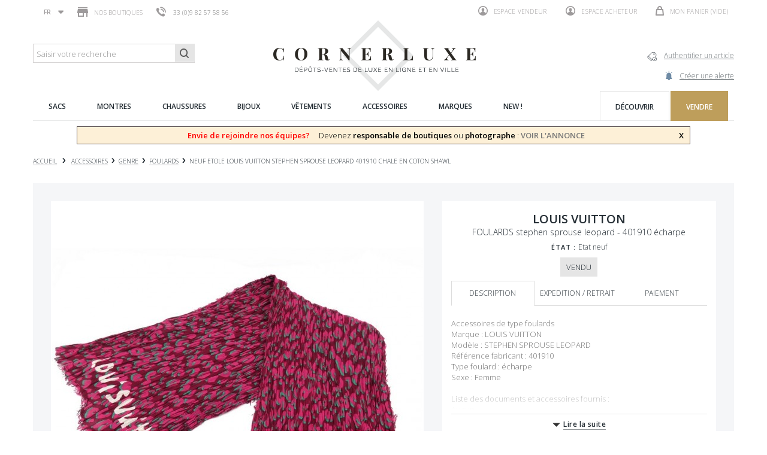

--- FILE ---
content_type: text/html; charset=utf-8
request_url: https://www.cornerluxe.com/fr/depot-vente-foulards/44159--etole-louis-vuitton-stephen-sprouse-leopard.html
body_size: 147152
content:
<!DOCTYPE HTML> <!--[if lt IE 7]><html class="no-js lt-ie9 lt-ie8 lt-ie7" lang="fr-fr"><![endif]--> <!--[if IE 7]><html class="no-js lt-ie9 lt-ie8 ie7" lang="fr-fr"><![endif]--> <!--[if IE 8]><html class="no-js lt-ie9 ie8" lang="fr-fr"><![endif]--> <!--[if gt IE 8]><html class="no-js ie9" lang="fr-fr"><![endif]--><html lang="fr-fr"><head><meta charset="utf-8" /><title> etole louis vuitton stephen sprouse leopard</title><meta name="description" content="CornerLuxe, le dépôt-vente spécialisé en etole louis vuitton stephen sprouse. Article disponible dans une de nos boutiques - Objet d&#039;occasion garanti authentique." /><meta name="generator" content="PrestaShop" /><meta name="robots" content="index,follow" /><meta name="viewport" content="width=device-width, minimum-scale=0.25, maximum-scale=1.6, initial-scale=1.0" /><meta name="apple-mobile-web-app-capable" content="yes" /><link rel="icon" type="image/vnd.microsoft.icon" href="/img/favicon.ico?1750924235" /><link rel="shortcut icon" type="image/x-icon" href="/img/favicon.ico?1750924235" /><link rel="stylesheet" href="https://www.cornerluxe.com/themes/cornerluxe/cache/v_99_01fc78233c83ab8bff27e8e645a61b58_all.css" type="text/css" media="all" /><link rel="stylesheet" href="https://www.cornerluxe.com/themes/cornerluxe/cache/v_99_e1a8fb9df217473b4360ca0737b3dc47_print.css" type="text/css" media="print" /><meta property="og:type" content="product" /><meta property="og:url" content="https://www.cornerluxe.com/fr/depot-vente-foulards/44159--etole-louis-vuitton-stephen-sprouse-leopard.html" /><meta property="og:title" content=" etole louis vuitton stephen sprouse leopard" /><meta property="og:site_name" content="Cornerluxe" /><meta property="og:description" content="CornerLuxe, le dépôt-vente spécialisé en etole louis vuitton stephen sprouse. Article disponible dans une de nos boutiques - Objet d&#039;occasion garanti authentique." /><meta property="og:image" content="https://www.cornerluxe.com/44842-large_default/-etole-louis-vuitton-stephen-sprouse-leopard.jpg" /><meta property="product:pretax_price:amount" content="279.9" /><meta property="product:pretax_price:currency" content="EUR" /><meta property="product:price:amount" content="279.9" /><meta property="product:price:currency" content="EUR" /><meta property="product:weight:value" content="1.000000" /><meta property="product:weight:units" content="kg" />   
<script type="text/javascript" src="/modules/eicaptcha//js/eicaptcha-modules.js"></script> <link rel="stylesheet" href="//fonts.googleapis.com/css?family=Open+Sans:300,600&amp;subset=latin,latin-ext" type="text/css" media="all" /> <!--[if IE 8]> 
<script src="https://oss.maxcdn.com/libs/html5shiv/3.7.0/html5shiv.js"></script> 
<script src="https://oss.maxcdn.com/libs/respond.js/1.3.0/respond.min.js"></script> <![endif]--></head><body id="product" class="product product-44159 product--etole-louis-vuitton-stephen-sprouse-leopard category-359 category-depot-vente-foulards hide-left-column hide-right-column lang_fr" data-product-id="44159"><div id="page"><div class="header-container"> <header id="header"><div class="nav"><div class="container"><div class="row"> <nav><div id="languages-block-top" class="languages-block"><div class="current"> <span>fr</span></div><ul id="first-languages" class="languages-block_ul toogle_content"><li class="selected"> <span>fr</span></li><li > <a href="https://www.cornerluxe.com/en/second-hand-scarves/44159--etole-louis-vuitton-stephen-sprouse-leopard.html" title="English (United States)" rel="alternate" hreflang="en"> <span>en</span> </a></li></ul></div><div id="stores_block_nav"> <a href="https://www.cornerluxe.com/fr/magasins" title="Nos boutiques"> <span class="ico-shop"></span> Nos boutiques </a></div><span class="shop-phone"> <a href="tel:+33144183150"><i></i><span>33 (0)9 82 57 58 56</span></a> </span><div class="pull-right clearfix"><div class="shopping_cart"> <a href="https://www.cornerluxe.com/fr/commande" title="Voir mon panier" rel="nofollow"> <span class="ico-cart"></span> <b>Mon panier</b> <span class="ajax_cart_quantity unvisible">0</span> <span class="ajax_cart_product_txt unvisible"></span> <span class="ajax_cart_product_txt_s unvisible"></span> <span class="ajax_cart_total unvisible"> </span> <span class="ajax_cart_no_product">(vide)</span> </a><div class="cart_block block exclusive"><div class="block_content"><div class="cart_block_list"><p class="cart_block_no_products"> Aucun produit</p><div class="cart-prices"><div class="cart-prices-line first-line"></div><div class="cart-prices-line last-line"> <span class="price cart_block_total ajax_block_cart_total"><span class="number">0.00</span> <sup class="currency">€</sup></span> <span>Total</span></div></div><p class="cart-buttons"> <a id="button_order_cart" class="btn btn-default button button-small" href="https://www.cornerluxe.com/fr/commande" title="Commander" rel="nofollow"> <span> Commander </span> </a></p></div></div></div></div></div><div class="header_user_info"> <a class="login" href="http://cornerluxe.com/espaceVendeur" rel="nofollow" title="Connectez-vous à votre espace vendeur"> <span class="ico-profile"></span> Espace vendeur </a> <a class="login" href="https://www.cornerluxe.com/fr/mon-compte" rel="nofollow" title="Connectez-vous à votre espace acheteur"> <span class="ico-profile"></span> Espace acheteur </a></div></nav><div id="layer_cart"><div class="clearfix"><div class="layer_cart_product col-xs-12 col-md-6"> <span class="cross" title="Fermer"></span> <span class="title"> <i class="icon-check"></i>La produit a bien &eacute;t&eacute; ajout&eacute; dans votre panier </span><div class="product-image-container layer_cart_img"></div><div class="layer_cart_product_info"> <span id="layer_cart_product_title" class="product-name"></span> <span id="layer_cart_product_attributes"></span><div> <strong class="dark">Quantit&eacute;</strong> <span id="layer_cart_product_quantity"></span></div><div> <strong class="dark">Total</strong> <span id="layer_cart_product_price"></span></div></div></div><div class="layer_cart_cart col-xs-12 col-md-6"> <span class="title"> <span class="ajax_cart_product_txt_s unvisible"> Il y a <span class="ajax_cart_quantity">0</span> produits dans votre panier </span> <span class="ajax_cart_product_txt "> Il y a un produit dans votre panier </span> </span><div class="layer_cart_row"> <strong class="dark"> Total produits </strong> <span class="ajax_block_products_total"> </span></div><div class="layer_cart_row"> <strong class="dark"> Total </strong> <span class="ajax_block_cart_total"> </span></div><div class="button-container"> <span class="continue button-white" title="Continuer vos achats"> <span> Continuer vos achats </span> </span> <a class="btn btn-default button button-dark" href="https://www.cornerluxe.com/fr/commande" title="Commander" rel="nofollow"> <span> Commander </span> </a></div></div></div><div class="crossseling"></div></div><div class="layer_cart_overlay"></div></div></div></div><div><div class="container"><div class="row"><div id="notarize_link"> <a href="/fr/accueil/47-authentifier-un-article.html" title="Cornerluxe"> <span class="txt">Authentifier un article</span> <span class="ico-notarize"></span> </a> <a href="https://www.cornerluxe.com/fr/module/createalert/myalerts" class="links-action"> <span class="txt">Cr&eacute;er une alerte</span> <span class="ico-alerte"></span> </a></div><div id="header_logo"> <a href="https://www.cornerluxe.com/" title="Cornerluxe"> <img class="logo img-responsive" src="https://www.cornerluxe.com/img/cornerluxe-logo-1475249786.jpg" alt="Cornerluxe" width="341" height="119"/> </a></div><div id="search_block_top" class="col-sm-3 clearfix"><form id="searchbox" action="https://corner-luxe.com/rechercheCornerLuxe.php"> <input type="hidden" name="controller" value="search" /> <input type="hidden" name="orderby" value="date_add" /> <input type="hidden" name="orderway" value="desc" /> <input class="search_query form-control" type="text" id="ma_recherche" name="ma_recherche" placeholder="Saisir votre recherche" value="" /> <button type="submit" name="submit_search" class="btn btn-default button-search"> <span>Saisir votre recherche</span> </button></form></div><div class="ph_megamenu_mobile_toggle container"> <a href="#" class="show_megamenu"><span class=""></span></a> <a href="#" class="hide_megamenu"><span class=""></span></a></div><div id="ph_megamenu_wrapper" class="clearBoth container"> <nav role="navigation"><ul id="ph_megamenu" class="ph_megamenu"><li class="menu_link_1 active ph-hidden-desktop"> <a href="http://www.cornerluxe.com/" title="Accueil" > <span class="">Accueil</span></a></li><li class="menu_link_15 has-submenu "> <a href="/fr/278-vente-sac" title="Sacs" > <span class="">Sacs</span></a><div class="mega-menu clear clearfix " style="width: auto; left: 0;"><div class=""><div class="ph-type-5 ph-col ph-col-3 ph-hidden-mobile"><p style="text-align:left;"><img src="https://www.cornerluxe.com/img/cms/megamenu/univers-sacs_1.jpg" alt="univers-sacs.jpg" width="270" height="240" /></p></div><div class="ph-type-4 ph-col ph-col-2"><div class="col-md-12"><h3 class="ph-mega-categories-cat-title cat_279"> Genre</h3><ul class="ph-mega-categories-list-lvl-1"><li class="cat_303 "> <a href="https://www.cornerluxe.com/fr/303-vente-sacs-a-main" title="sacs &agrave; main"> sacs &agrave; main </a></li><li class="cat_304 "> <a href="https://www.cornerluxe.com/fr/304-vente-sacoche-mallette" title="sacoches"> sacoches </a></li><li class="cat_305 "> <a href="https://www.cornerluxe.com/fr/305-vente-valise-malle" title="bagages"> bagages </a></li><li class="cat_306 "> <a href="https://www.cornerluxe.com/fr/306-vente-sac-pochette" title="pochettes"> pochettes </a></li><li class="cat_307 "> <a href="https://www.cornerluxe.com/fr/307-vente-sac-a-dos" title="sacs &agrave; dos"> sacs &agrave; dos </a></li></ul></div></div><div class="ph-type-4 ph-col ph-col-2"><div class="col-md-12"><h3 class="ph-mega-categories-cat-title cat_280"> Th&egrave;me</h3><ul class="ph-mega-categories-list-lvl-1"><li class="cat_309 "> <a href="https://www.cornerluxe.com/fr/309-vente-sac-occasion" title="les coups de c&oelig;ur"> les coups de c&oelig;ur </a></li><li class="cat_310 "> <a href="https://www.cornerluxe.com/fr/310-vente-sac-vintage" title="les vintages"> les vintages </a></li><li class="cat_311 "> <a href="https://www.cornerluxe.com/fr/311-vente-sac-homme" title="les sacs hommes"> les sacs hommes </a></li><li class="cat_312 "> <a href="https://www.cornerluxe.com/fr/312-vente-sac-a-main" title="tous les sacs"> tous les sacs </a></li></ul></div></div><div class="ph-type-4 ph-col ph-col-2"><div class="col-md-12"><h3 class="ph-mega-categories-cat-title cat_281"> Marque</h3><ul class="ph-mega-categories-list-lvl-1"><li class="cat_313 "> <a href="https://www.cornerluxe.com/fr/313-vente-sac-hermes" title="Hermes"> Hermes </a></li><li class="cat_314 "> <a href="https://www.cornerluxe.com/fr/314-vente-sac-vuitton" title="Louis Vuitton"> Louis Vuitton </a></li><li class="cat_315 "> <a href="https://www.cornerluxe.com/fr/315-vente-sac-chanel" title="Chanel"> Chanel </a></li><li class="cat_316 "> <a href="https://www.cornerluxe.com/fr/316-vente-sac-dior" title="Christian Dior"> Christian Dior </a></li><li class="cat_317 "> <a href="https://www.cornerluxe.com/fr/317-vente-sac-balenciaga" title="Balenciaga"> Balenciaga </a></li></ul></div></div><div class="ph-type-5 ph-col ph-col-3 ph-hidden-mobile"><h3></h3><div class="box"><h2>Essayage avant l’achat</h2><p>Si vous voulez essayer un article, passez dans l’un des dépôts-ventes CORNERLUXE à Paris.</p><p><a href="http://www.cornerluxe.com/fr/content/10-comment-acheter#avantage">En savoir plus</a></p></div><div class="box"><h2>Expédition en 24h</h2><p>Expédition Colissimo ou UPS avec assurance.</p><p>Frais offerts pour la France à partir de 500€.</p><p>7 jours pour demander le retour de l'article.</p><p><a href="http://www.cornerluxe.com/fr/content/13-livraison-retour">En savoir plus</a></p></div></div></div></div></li><li class="menu_link_16 has-submenu "> <a href="/fr/282-vente-montre-occasion" title="Montres" > <span class="">Montres</span></a><div class="mega-menu clear clearfix " style="width: auto; left: 0;"><div class=""><div class="ph-type-5 ph-col ph-col-3 ph-hidden-mobile"><p><img src="https://www.cornerluxe.com/img/cms/megamenu/univers-montres_1.jpg" alt="" width="270" height="240" /></p></div><div class="ph-type-4 ph-col ph-col-2"><div class="col-md-12"><h3 class="ph-mega-categories-cat-title cat_291"> Genre</h3><ul class="ph-mega-categories-list-lvl-1"><li class="cat_318 "> <a href="https://www.cornerluxe.com/fr/318-vente-montre-mecanique" title="montres m&eacute;caniques"> montres m&eacute;caniques </a></li><li class="cat_319 "> <a href="https://www.cornerluxe.com/fr/319-montres-automatiques" title="montres automatiques"> montres automatiques </a></li><li class="cat_320 "> <a href="https://www.cornerluxe.com/fr/320-vente-montre-quartz" title="montres quartz"> montres quartz </a></li><li class="cat_321 "> <a href="https://www.cornerluxe.com/fr/321-vente-horloge" title="horloges"> horloges </a></li><li class="cat_386 "> <a href="https://www.cornerluxe.com/fr/386-accessoires-montres" title="accessoires pour montres"> accessoires pour montres </a></li></ul></div></div><div class="ph-type-4 ph-col ph-col-2"><div class="col-md-12"><h3 class="ph-mega-categories-cat-title cat_292"> Th&egrave;me</h3><ul class="ph-mega-categories-list-lvl-1"><li class="cat_322 "> <a href="https://www.cornerluxe.com/fr/322-Acheter-montre-coup-coeur" title="les coups de c&oelig;ur"> les coups de c&oelig;ur </a></li><li class="cat_323 "> <a href="https://www.cornerluxe.com/fr/323-vente-montre-vintage" title="les vintages"> les vintages </a></li><li class="cat_324 "> <a href="https://www.cornerluxe.com/fr/324-vente-montre-homme" title="les montres homme"> les montres homme </a></li><li class="cat_325 "> <a href="https://www.cornerluxe.com/fr/325-vente-montre-femme" title="les montres femme"> les montres femme </a></li><li class="cat_326 "> <a href="https://www.cornerluxe.com/fr/326-depot-vente-montre" title="toutes les montres"> toutes les montres </a></li></ul></div></div><div class="ph-type-4 ph-col ph-col-2"><div class="col-md-12"><h3 class="ph-mega-categories-cat-title cat_293"> Marque</h3><ul class="ph-mega-categories-list-lvl-1"><li class="cat_328 "> <a href="https://www.cornerluxe.com/fr/328-vente-montre-rolex" title="Rolex"> Rolex </a></li><li class="cat_329 "> <a href="https://www.cornerluxe.com/fr/329-vente-montre-omega" title="Om&eacute;ga"> Om&eacute;ga </a></li><li class="cat_330 "> <a href="https://www.cornerluxe.com/fr/330-vente-montre-cartier" title="Cartier"> Cartier </a></li><li class="cat_331 "> <a href="https://www.cornerluxe.com/fr/331-vente-montre-hermes" title="Hermes"> Hermes </a></li></ul></div></div><div class="ph-type-5 ph-col ph-col-3 ph-hidden-mobile"><div class="box"><h2>Essayage avant l’achat</h2><p>Si vous voulez essayer un article, passez dans l’un des dépôts-ventes CORNERLUXE à Paris.</p><p><a href="http://www.cornerluxe.com/fr/content/10-comment-acheter#avantage">En savoir plus</a></p></div><div class="box"><h2>Expédition en 24h</h2><p>Expédition Colissimo ou UPS avec assurance.</p><p>Frais offerts pour la France à partir de 500€.</p><p>7 jours pour demander le retour de l'article.</p><p><a href="http://www.cornerluxe.com/fr/content/13-livraison-retour">En savoir plus</a></p></div></div></div></div></li><li class="menu_link_2 has-submenu "> <a href="/fr/12-vente-chaussures" title="Chaussures" > <span class="">Chaussures</span></a><div class="mega-menu clear clearfix " style="width: auto; left: 0;"><div class=""><div class="ph-type-5 ph-col ph-col-3 ph-hidden-mobile"><p><img src="https://www.cornerluxe.com/img/cms/megamenu/univers-souliers.jpg" alt="Chaussures" width="270" height="240" /></p></div><div class="ph-type-4 ph-col ph-col-2"><div class="col-md-12"><h3 class="ph-mega-categories-cat-title cat_13"> Genre</h3><ul class="ph-mega-categories-list-lvl-1"><li class="cat_14 "> <a href="https://www.cornerluxe.com/fr/14-vente-derby" title="Derbies"> Derbies </a></li><li class="cat_15 "> <a href="https://www.cornerluxe.com/fr/15-vente-richelieu" title="Richelieus"> Richelieus </a></li><li class="cat_16 "> <a href="https://www.cornerluxe.com/fr/16-vente-bottes" title="Bottes"> Bottes </a></li><li class="cat_286 "> <a href="https://www.cornerluxe.com/fr/286-vente-bottines" title="Bottines"> Bottines </a></li><li class="cat_287 "> <a href="https://www.cornerluxe.com/fr/287-vente-baskets" title="Baskets"> Baskets </a></li><li class="cat_288 "> <a href="https://www.cornerluxe.com/fr/288-vente-escarpins" title="Escarpins"> Escarpins </a></li><li class="cat_289 "> <a href="https://www.cornerluxe.com/fr/289-vente-mocassins" title="Mocassins"> Mocassins </a></li><li class="cat_290 "> <a href="https://www.cornerluxe.com/fr/290-vente-sandales" title="sandales"> sandales </a></li><li class="cat_381 "> <a href="https://www.cornerluxe.com/fr/381-vente-ballerines" title="ballerines"> ballerines </a></li></ul></div></div><div class="ph-type-4 ph-col ph-col-2"><div class="col-md-12"><h3 class="ph-mega-categories-cat-title cat_17"> Th&egrave;me</h3><ul class="ph-mega-categories-list-lvl-1"><li class="cat_18 "> <a href="https://www.cornerluxe.com/fr/18-vente-chaussure-occasion" title="Nos coups de coeur"> Nos coups de coeur </a></li><li class="cat_19 "> <a href="https://www.cornerluxe.com/fr/19-vente-chaussures-vintage" title="Les vintages"> Les vintages </a></li><li class="cat_20 "> <a href="https://www.cornerluxe.com/fr/20-vente-chaussures-homme" title="Les chaussures homme"> Les chaussures homme </a></li><li class="cat_21 "> <a href="https://www.cornerluxe.com/fr/21-vente-chaussures-femme" title="Les chaussures femme"> Les chaussures femme </a></li><li class="cat_327 "> <a href="https://www.cornerluxe.com/fr/327-vente-chaussures-occasion" title="toutes les chaussures"> toutes les chaussures </a></li></ul></div></div><div class="ph-type-4 ph-col ph-col-2"><div class="col-md-12"><h3 class="ph-mega-categories-cat-title cat_22"> Marque</h3><ul class="ph-mega-categories-list-lvl-1"><li class="cat_23 "> <a href="https://www.cornerluxe.com/fr/23-vente-chaussures-weston" title="J.M. Weston"> J.M. Weston </a></li><li class="cat_24 "> <a href="https://www.cornerluxe.com/fr/24-vente-chaussures-berluti" title="Berluti"> Berluti </a></li><li class="cat_25 "> <a href="https://www.cornerluxe.com/fr/25-vente-chaussures-churchs" title="Church&#039;s"> Church&#039;s </a></li><li class="cat_26 "> <a href="https://www.cornerluxe.com/fr/26-vente-chaussures-lobb" title="John Lobb"> John Lobb </a></li><li class="cat_27 "> <a href="https://www.cornerluxe.com/fr/27-vente-chaussures-louboutin" title="Christian Louboutin"> Christian Louboutin </a></li></ul></div></div><div class="ph-type-5 ph-col ph-col-3 ph-hidden-mobile"><div class="box"><h2>Essayage avant l’achat</h2><p>Si vous voulez essayer un article, passez dans l’un des dépôts-ventes CORNERLUXE à Paris.</p><p><a href="http://cornerluxe.com/fr/content/10-comment-acheter#avantage">En savoir plus</a></p></div><div class="box"><h2>Expédition en 24h</h2><p>Expédition Colissimo ou UPS avec assurance.</p><p>Frais offerts pour la France à partir de 500€.</p><p>7 jours pour demander le retour de l'article.</p><p><a href="http://cornerluxe.com/fr/content/13-livraison-retour">En savoir plus</a></p></div></div></div></div></li><li class="menu_link_17 has-submenu "> <a href="/fr/283-depot-vente-bijoux" title="Bijoux" > <span class="">Bijoux</span></a><div class="mega-menu clear clearfix " style="width: auto; left: 0;"><div class=""><div class="ph-type-5 ph-col ph-col-3 ph-hidden-mobile"><p><img src="https://www.cornerluxe.com/img/cms/megamenu/univers-bijoux.jpg" alt="bijoux" height="240" width="270" /></p></div><div class="ph-type-4 ph-col ph-col-2"><div class="col-md-12"><h3 class="ph-mega-categories-cat-title cat_294"> Genre</h3><ul class="ph-mega-categories-list-lvl-1"><li class="cat_346 "> <a href="https://www.cornerluxe.com/fr/346-vente-bague" title="bagues"> bagues </a></li><li class="cat_347 "> <a href="https://www.cornerluxe.com/fr/347-vente-boucles-oreilles" title="boucles d&#039;oreilles"> boucles d&#039;oreilles </a></li><li class="cat_348 "> <a href="https://www.cornerluxe.com/fr/348-vente-bracelet" title="bracelets"> bracelets </a></li><li class="cat_350 "> <a href="https://www.cornerluxe.com/fr/350-vente-collier" title="colliers"> colliers </a></li><li class="cat_351 "> <a href="https://www.cornerluxe.com/fr/351-vente-boutons-manchette" title="boutons de manchettes"> boutons de manchettes </a></li><li class="cat_352 "> <a href="https://www.cornerluxe.com/fr/352-vente-broches" title="autres bijoux"> autres bijoux </a></li></ul></div></div><div class="ph-type-4 ph-col ph-col-2"><div class="col-md-12"><h3 class="ph-mega-categories-cat-title cat_295"> Th&egrave;me</h3><ul class="ph-mega-categories-list-lvl-1"><li class="cat_332 "> <a href="https://www.cornerluxe.com/fr/332-vente-bijoux-occasion" title="les coups de coeur"> les coups de coeur </a></li><li class="cat_333 "> <a href="https://www.cornerluxe.com/fr/333-vente-bijoux-vintage" title="les vintages"> les vintages </a></li><li class="cat_334 "> <a href="https://www.cornerluxe.com/fr/334-vente-bijoux-homme" title="les bijoux hommes"> les bijoux hommes </a></li><li class="cat_335 "> <a href="https://www.cornerluxe.com/fr/335-vente-bijoux-femme" title="les bijoux femmes"> les bijoux femmes </a></li><li class="cat_336 "> <a href="https://www.cornerluxe.com/fr/336-vendre-bijoux-occasion" title="tous les bijoux"> tous les bijoux </a></li></ul></div></div><div class="ph-type-4 ph-col ph-col-2"><div class="col-md-12"><h3 class="ph-mega-categories-cat-title cat_296"> Marque</h3><ul class="ph-mega-categories-list-lvl-1"><li class="cat_369 "> <a href="https://www.cornerluxe.com/fr/369-vente-bijoux-cartier" title="Cartier"> Cartier </a></li><li class="cat_370 "> <a href="https://www.cornerluxe.com/fr/370-vente-bijoux-mauboussin" title="Mauboussin"> Mauboussin </a></li><li class="cat_371 "> <a href="https://www.cornerluxe.com/fr/371-vente-bijoux-hermes" title="Hermes"> Hermes </a></li><li class="cat_372 "> <a href="https://www.cornerluxe.com/fr/372-vente-bijoux-chanel" title="Chanel"> Chanel </a></li></ul></div></div><div class="ph-type-5 ph-col ph-col-3 ph-hidden-mobile"><div class="box"><h2>Essayage avant l’achat</h2><p>Si vous voulez essayer un article, passez dans l’un des dépôts-ventes CORNERLUXE à Paris.</p><p><a href="http://www.cornerluxe.com/fr/content/10-comment-acheter#avantage">En savoir plus</a></p></div><div class="box"><h2>Expédition en 24h</h2><p>Expédition Colissimo ou UPS avec assurance.</p><p>Frais offerts pour la France à partir de 500€.</p><p>7 jours pour demander le retour de l'article.</p><p><a href="http://www.cornerluxe.com/fr/content/13-livraison-retour">En savoir plus</a></p></div></div></div></div></li><li class="menu_link_18 has-submenu "> <a href="/fr/284-vente-vetements" title="V&ecirc;tements" > <span class="">V&ecirc;tements</span></a><div class="mega-menu clear clearfix " style="width: auto; left: 0;"><div class=""><div class="ph-type-5 ph-col ph-col-3 ph-hidden-mobile"><p><img src="https://www.cornerluxe.com/img/cms/megamenu/univers-vetements.jpg" alt="univers-vetements.jpg" width="270" height="240" /></p></div><div class="ph-type-4 ph-col ph-col-2"><div class="col-md-12"><h3 class="ph-mega-categories-cat-title cat_297"> Genre</h3><ul class="ph-mega-categories-list-lvl-1"><li class="cat_353 "> <a href="https://www.cornerluxe.com/fr/353-vente-vestes" title="vestes"> vestes </a></li><li class="cat_354 "> <a href="https://www.cornerluxe.com/fr/354-vente-manteaux" title="manteaux"> manteaux </a></li><li class="cat_355 "> <a href="https://www.cornerluxe.com/fr/355-vente-hauts-tops" title="hauts &amp; tops"> hauts &amp; tops </a></li><li class="cat_356 "> <a href="https://www.cornerluxe.com/fr/356-vente-robes" title="robes"> robes </a></li><li class="cat_357 "> <a href="https://www.cornerluxe.com/fr/357-vente-pulls" title="pulls"> pulls </a></li><li class="cat_382 "> <a href="https://www.cornerluxe.com/fr/382-vente-jupes-pantalons" title="autres v&ecirc;tements"> autres v&ecirc;tements </a></li></ul></div></div><div class="ph-type-4 ph-col ph-col-2"><div class="col-md-12"><h3 class="ph-mega-categories-cat-title cat_298"> Th&egrave;me</h3><ul class="ph-mega-categories-list-lvl-1"><li class="cat_337 "> <a href="https://www.cornerluxe.com/fr/337-vente-vetements-occasion" title="les coups de coeur"> les coups de coeur </a></li><li class="cat_338 "> <a href="https://www.cornerluxe.com/fr/338-vente-vetements-vintage" title="les vintages"> les vintages </a></li><li class="cat_339 "> <a href="https://www.cornerluxe.com/fr/339-vente-vetements-homme" title="les vetements homme"> les vetements homme </a></li><li class="cat_340 "> <a href="https://www.cornerluxe.com/fr/340-vente-vetements-femme" title="les vetements femmes"> les vetements femmes </a></li><li class="cat_341 "> <a href="https://www.cornerluxe.com/fr/341-vendre-vetements-occasion" title="tous les vetements"> tous les vetements </a></li></ul></div></div><div class="ph-type-4 ph-col ph-col-2"><div class="col-md-12"><h3 class="ph-mega-categories-cat-title cat_299"> Marque</h3><ul class="ph-mega-categories-list-lvl-1"><li class="cat_373 "> <a href="https://www.cornerluxe.com/fr/373-vente-vetements-hermes" title="Hermes"> Hermes </a></li><li class="cat_374 "> <a href="https://www.cornerluxe.com/fr/374-vente-vetements-chanel" title="Chanel"> Chanel </a></li><li class="cat_375 "> <a href="https://www.cornerluxe.com/fr/375-vente-vetements-louis-vuitton" title="Louis Vuitton"> Louis Vuitton </a></li><li class="cat_376 "> <a href="https://www.cornerluxe.com/fr/376-vente-vetements-burberry" title="Burberry"> Burberry </a></li></ul></div></div><div class="ph-type-5 ph-col ph-col-3 ph-hidden-mobile"><div class="box"><h2>Essayage avant l’achat</h2><p>Si vous voulez essayer un article, passez dans l’un des dépôts-ventes CORNERLUXE à Paris.</p><p><a href="http://www.cornerluxe.com/fr/content/10-comment-acheter#avantage">En savoir plus</a></p></div><div class="box"><h2>Expédition en 24h</h2><p>Expédition Colissimo ou UPS avec assurance.</p><p>Frais offerts pour la France à partir de 500€.</p><p>7 jours pour demander le retour de l'article.</p><p><a href="http://www.cornerluxe.com/fr/content/13-livraison-retour">En savoir plus</a></p></div></div></div></div></li><li class="menu_link_20 has-submenu "> <a href="/fr/285-vente-accessoires" title="Accessoires" > <span class="">Accessoires</span></a><div class="mega-menu clear clearfix " style="width: auto; left: 0;"><div class=""><div class="ph-type-5 ph-col ph-col-3 ph-hidden-mobile"><p><img src="https://www.cornerluxe.com/img/cms/megamenu/univers-accessoires.jpg" alt="univers-accessoires.jpg" width="270" height="240" /></p></div><div class="ph-type-4 ph-col ph-col-2"><div class="col-md-12"><h3 class="ph-mega-categories-cat-title cat_300"> Genre</h3><ul class="ph-mega-categories-list-lvl-1"><li class="cat_358 "> <a href="https://www.cornerluxe.com/fr/358-vendre-ceintures" title="ceintures"> ceintures </a></li><li class="cat_359 "> <a href="https://www.cornerluxe.com/fr/359-depot-vente-foulards" title="foulards"> foulards </a></li><li class="cat_360 "> <a href="https://www.cornerluxe.com/fr/360-vente-portefeuilles" title="portefeuilles"> portefeuilles </a></li><li class="cat_361 "> <a href="https://www.cornerluxe.com/fr/361-vente-maroquinerie" title="petites maroquineries"> petites maroquineries </a></li><li class="cat_362 "> <a href="https://www.cornerluxe.com/fr/362-vente-lunettes" title="lunettes"> lunettes </a></li><li class="cat_363 "> <a href="https://www.cornerluxe.com/fr/363-vente-briquets" title="briquets"> briquets </a></li><li class="cat_364 "> <a href="https://www.cornerluxe.com/fr/364-stylos" title="stylos"> stylos </a></li><li class="cat_365 "> <a href="https://www.cornerluxe.com/fr/365-vente-gants-echarpes" title="pour l&#039;hiver"> pour l&#039;hiver </a></li><li class="cat_366 "> <a href="https://www.cornerluxe.com/fr/366-vente-linge-maison" title="linge de maison"> linge de maison </a></li><li class="cat_367 "> <a href="https://www.cornerluxe.com/fr/367-depot-vente-design" title="art de vivre"> art de vivre </a></li><li class="cat_368 "> <a href="https://www.cornerluxe.com/fr/368-depot-vente-cristal" title="art de la table"> art de la table </a></li><li class="cat_385 "> <a href="https://www.cornerluxe.com/fr/385-depot-vente-accessoires-luxe" title="Autres accessoires"> Autres accessoires </a></li></ul></div></div><div class="ph-type-4 ph-col ph-col-2"><div class="col-md-12"><h3 class="ph-mega-categories-cat-title cat_301"> Th&egrave;me</h3><ul class="ph-mega-categories-list-lvl-1"><li class="cat_342 "> <a href="https://www.cornerluxe.com/fr/342-vente-accessoires-occasion" title="les coups de coeur"> les coups de coeur </a></li><li class="cat_343 "> <a href="https://www.cornerluxe.com/fr/343-vente-accessoires-vintage" title="les vintages"> les vintages </a></li><li class="cat_344 "> <a href="https://www.cornerluxe.com/fr/344-vente-accessoires-homme" title="les accessoires homme"> les accessoires homme </a></li><li class="cat_345 "> <a href="https://www.cornerluxe.com/fr/345-vente-accessoires-femme" title="les accessoires femme"> les accessoires femme </a></li><li class="cat_383 "> <a href="https://www.cornerluxe.com/fr/383-vendre-accessoires-occasion" title="tous les accessoires"> tous les accessoires </a></li></ul></div></div><div class="ph-type-4 ph-col ph-col-2"><div class="col-md-12"><h3 class="ph-mega-categories-cat-title cat_302"> Marque</h3><ul class="ph-mega-categories-list-lvl-1"><li class="cat_377 "> <a href="https://www.cornerluxe.com/fr/377-vente-accessoires-hermes" title="Hermes"> Hermes </a></li><li class="cat_378 "> <a href="https://www.cornerluxe.com/fr/378-vente-accessoires-chanel" title="Chanel"> Chanel </a></li><li class="cat_379 "> <a href="https://www.cornerluxe.com/fr/379-vente-accessoires-montblanc" title="Montblanc"> Montblanc </a></li><li class="cat_380 "> <a href="https://www.cornerluxe.com/fr/380-st-dupont" title="St Dupont"> St Dupont </a></li><li class="cat_384 "> <a href="https://www.cornerluxe.com/fr/384-vente-accessoires-louis-vuitton" title="Louis Vuitton"> Louis Vuitton </a></li></ul></div></div><div class="ph-type-5 ph-col ph-col-3 ph-hidden-mobile"><div class="box"><h2>Essayage avant l’achat</h2><p>Si vous voulez essayer un article, passez dans l’un des dépôts-ventes CORNERLUXE à Paris.</p><p><a href="http://www.cornerluxe.com/fr/content/10-comment-acheter#avantage">En savoir plus</a></p></div><div class="box"><h2>Expédition en 24h</h2><p>Expédition Colissimo ou UPS avec assurance.</p><p>Frais offerts pour la France à partir de 500€.</p><p>7 jours pour demander le retour de l'article.</p><p><a href="http://www.cornerluxe.com/fr/content/13-livraison-retour">En savoir plus</a></p></div></div></div></div></li><li class="menu_link_21 has-submenu "> <a href="/fr/depot-vente-luxe" title="Marques" > <span class="">Marques</span></a><div class="mega-menu clear clearfix " style="width: auto; left: 0;"><div class=""><div class="ph-type-5 ph-col ph-col-2"><h3></h3><ul class="marques"><li><a href="/fr/226_baccarat">BACCARAT</a></li><li><a href="/fr/227_balenciaga">BALENCIAGA</a></li><li><a href="/fr/233_berluti">BERLUTI</a></li><li><a href="/fr/237_boucheron">BOUCHERON</a></li><li><a href="/fr/239_breitling">BREITLING</a></li><li><a href="/fr/240_bulgari">BULGARI</a></li><li><a href="/fr/241_burberry">BURBERRY</a></li><li><a href="/fr/244_cartier">CARTIER</a></li><li><a href="/fr/245_celine">CELINE</a></li><li><a href="/fr/247_chanel">CHANEL</a></li></ul></div><div class="ph-type-5 ph-col ph-col-2"><h3></h3><ul class="marques"><li><a href="/fr/248_chaumet">CHAUMET</a></li><li><a href="/fr/249_chloe">CHLOE</a></li><li><a href="/fr/250_chopard">CHOPARD</a></li><li><a href="/fr/251_christian-dior">CHRISTIAN DIOR</a></li><li><a href="/fr/252_christian-louboutin">CHRISTIAN LOUBOUTIN</a></li><li><a href="/fr/255_church-s">CHURCH'S</a></li><li><a href="/fr/272_dolce-gabbana">DOLCE &amp; GABBANA</a></li><li><a href="/fr/283_fred">FRED</a></li><li><a href="/fr/294_goyard">GOYARD</a></li><li><a href="/fr/297_gucci">GUCCI</a></li></ul></div><div class="ph-type-5 ph-col ph-col-2"><h3></h3><ul class="marques"><li><a href="/fr/302_hermes">HERMES</a></li><li><a href="/fr/311_jaeger-lecoultre">JAEGER LECOULTRE</a></li><li><a href="/fr/314_jerome-dreyfuss">JEROME DREYFUSS</a></li><li><a href="/fr/318_jm-weston">JM WESTON</a></li><li><a href="/fr/320_john-lobb">JOHN LOBB</a></li><li><a href="/fr/324_lancel">LANCEL</a></li><li><a href="/fr/329_louis-vuitton">LOUIS VUITTON</a></li><li><a href="/fr/435_mauboussin">MAUBOUSSIN</a></li><li><a href="/fr/343_montblanc">MONTBLANC</a></li><li><a href="/fr/352_omega">OMEGA</a></li></ul></div><div class="ph-type-5 ph-col ph-col-3"><h3></h3><ul class="marques"><li><a href="/fr/362_piaget">PIAGET</a></li><li><a href="/fr/366_poiray">POIRAY</a></li><li><a href="/fr/369_prada">PRADA</a></li><li><a href="/fr/381_rolex">ROLEX</a></li><li><a href="/fr/382_saint-laurent">SAINT LAURENT</a></li><li><a href="/fr/396_st-dupont">ST DUPONT</a></li><li><a href="/fr/403_tag-heuer">TAG HEUER</a></li><li><a href="/fr/409_tiffany-co">TIFFANY &amp; CO</a></li><li><a href="/fr/411_tod-s">TOD'S</a></li><li><a href="/fr/421_valentino">VALENTINO</a></li></ul></div><div class="ph-type-5 ph-col ph-col-3 ph-hidden-mobile"><h3></h3><div class="box"><h2>Essayage avant l’achat</h2><p>Si vous voulez essayer un article, passez dans l’un des dépôts-ventes CORNERLUXE à Paris.</p><p><a href="http://www.cornerluxe.com/fr/content/10-comment-acheter#avantage">En savoir plus</a></p></div><div class="box"><h2>Expédition en 24h</h2><p>Expédition Colissimo ou UPS avec assurance.</p><p>Frais offerts pour la France à partir de 500€.</p><p>7 jours pour demander le retour de l'article.</p><p><a href="http://www.cornerluxe.com/fr/content/13-livraison-retour">En savoir plus</a></p></div></div></div></div></li><li class="menu_link_12 sell align-right has-submenu "> <a href="/fr/content/9-comment-vendre" title="Vendre" > <span class="">Vendre</span></a><div class="mega-menu clear clearfix " style="width: auto; right: 0;"><div class=""><div class="ph-type-5 ph-col ph-col-3 ph-hidden-mobile"> <a href="/fr/content/9-comment-vendre" title="Comment vendre mon article avec cornerluxe ?"><h3> Comment vendre mon article avec cornerluxe ?</h3><p><img src="https://www.cornerluxe.com/img/cms/megamenu-comment-vendre.jpg" alt="" width="189" height="240" /></p> </a></div><div class="ph-type-5 ph-col ph-col-3 ph-hidden-mobile"> <a href="/fr/content/14-quels-objets-puis-je-deposer" title="Quels objets puis-je d&eacute;poser chez Cornerluxe ?"><h3> Quels objets puis-je d&eacute;poser chez Cornerluxe ?</h3><p><img src="https://www.cornerluxe.com/img/cms/megamenu/megamenu_deposer.jpg" alt="Quels objets puis-je déposer chez Cornerluxe ?" width="270" height="240" /></p><div class="overlay"></div> </a></div><div class="ph-type-5 ph-col ph-col-3 ph-hidden-mobile"> <a href="/fr/content/11-comment-faire-authentifier-mon-article" title="Comment faire authentifier mon article ?"><h3> Comment faire authentifier mon article ?</h3><p><img src="https://www.cornerluxe.com/img/cms/megamenu/megamenu-authentifier.jpg" alt="comment faire authentifier mon article ?" width="270" height="240" /></p><div class="overlay"></div> </a></div><div class="ph-type-5 ph-col ph-col-3 ph-hidden-mobile"><div class="box"><h2>Une audience maximum</h2><p>Votre annonce est diffusée sur les sites internationaux les plus influents.</p><p><a href="/fr/content/9-comment-vendre#avantage" class="link">En savoir plus</a></p></div><p></p><div class="box"><h2>Plus de 10 ans&nbsp;d’expertise</h2><p>Votre article est estimé à sa vraie valeur,vous le vendez donc vite.</p><p><a href="/fr/content/9-comment-vendre#avantage" class="link">En savoir plus</a></p></div></div><div class="ph-type-5 ph-col ph-col-1 ph-hidden-desktop"> <a href="/fr/content/9-comment-vendre" title="Comment vendre mon article ?"><p style="text-align:left;"><a href="/content/9-comment-vendre" style="text-decoration:none;color:#000000;font-size:12px;"><strong>Comment vendre mon article ?</strong></a></p> </a></div><div class="ph-type-5 ph-col ph-col-3 ph-new-row ph-hidden-desktop"><p style="text-align:left;"><a href="/content/14-quels-objets-puis-je-deposer" style="text-decoration:none;color:#000000;font-size:12px;"><strong>Quels objets déposer ?</strong></a></p></div><div class="ph-type-5 ph-col ph-col-3 ph-new-row ph-hidden-desktop"><p style="text-align:left;"><a href="/content/11-comment-faire-authentifier-mon-article" style="text-decoration:none;color:#000000;font-size:12px;"><strong>Comment faire authentifier mon article ?</strong></a></p></div></div></div></li><li class="menu_link_11 discover align-right has-submenu "> <a href="/fr/content/8-qui-sommes-nous" title="D&eacute;couvrir" > <span class="">D&eacute;couvrir</span></a><div class="mega-menu clear clearfix " style="width: auto; right: 0;"><div class=""><div class="ph-type-5 ph-col ph-col-3 ph-hidden-mobile"> <a href="/fr/content/8-qui-sommes-nous" title="Qui sommes-nous ?"><h3> Qui sommes-nous ?</h3><p><img src="https://www.cornerluxe.com/img/cms/megamenu/20170802_193338%20-%20Copie.jpg" alt="" width="271" height="240" /></p><div class="overlay"></div> </a></div><div class="ph-type-5 ph-col ph-col-3 ph-hidden-mobile"> <a href="/fr/content/9-comment-vendre" title="Comment vendre ?"><h3> Comment vendre ?</h3><p><img src="https://www.cornerluxe.com/img/cms/megamenu/megamenu-vendre.jpg" alt="Comment vendre ?" width="270" height="240" /></p><div class="overlay"></div> </a></div><div class="ph-type-5 ph-col ph-col-3 ph-hidden-mobile"> <a href="/fr/content/10-comment-acheter" title="Comment acheter ?"><h3> Comment acheter ?</h3><p><img src="https://www.cornerluxe.com/img/cms/megamenu/megamenu-acheter.jpg" alt="Comment acheter ?" width="270" height="240" /></p><div class="overlay"></div> </a></div><div class="ph-type-5 ph-col ph-col-3 ph-hidden-mobile"><div class="box"><h2>Essayage avant l’achat</h2><p>Si vous voulez essayer un article, passez dans l’un des dépôts-ventes CORNERLUXE à Paris.</p><p><a href="http://www.cornerluxe.com/fr/content/10-comment-acheter#avantage">En savoir plus</a></p></div><div class="box"><h2>Expédition en 24h</h2><p>Expédition Colissimo ou UPS avec assurance.</p><p>Frais offerts pour la France à partir de 500€.</p><p>7 jours pour demander le retour de l'article.</p><p><a href="http://www.cornerluxe.com/fr/content/13-livraison-retrait-retour">En savoir plus</a></p></div></div><div class="ph-type-5 ph-col ph-col-3 ph-new-row ph-hidden-desktop"><p style="text-align:left;"><a href="/content/8-qui-sommes-nous" style="text-decoration:none;color:#000000;font-size:12px;"><strong>Qui sommes-nous ?</strong></a></p></div><div class="ph-type-5 ph-col ph-col-3 ph-hidden-desktop"><p style="text-align:left;"><a href="/content/9-comment-vendre" style="text-decoration:none;color:#000000;font-size:12px;"><strong>Comment vendre ?</strong></a></p></div><div class="ph-type-5 ph-col ph-col-3 ph-hidden-desktop"><p style="text-align:left;"><a href="/content/10-comment-acheter" style="text-decoration:none;color:#000000;font-size:12px;"><strong>Comment acheter ?</strong></a></p></div></div></div></li><li class="menu_link_68 has-submenu "> <a href="https://corner-luxe.com/rechercheCornerLuxe.php" title="New !" > <span class="">New !</span></a><div class="mega-menu clear clearfix " style="width: auto; left: 0;"><div class=""><div class="ph-type-5 ph-col ph-col-1"><p style="text-align:left;"><a href="https://corner-luxe.com/rechercheCornerLuxe.php" style="text-decoration:none;color:#000000;font-size:12px;"><strong>Voir les dernières nouveautés</strong></a></p></div></div></div></li><li class="menu_link_35 notarize with-icon ph-hidden-desktop"> <a href="" title="Faire authentifier un article" > <i class="fa ico-notarize"></i> <span class="">Faire authentifier un article</span></a></li><li class="menu_link_69 notarize with-icon ph-hidden-desktop"> <a href="mes-alertes" title="Cr&eacute;er une alerte" > <i class="fa ico-notarize"></i> <span class="">Cr&eacute;er une alerte</span></a></li></ul> </nav><div class="displayNavMobile"><div id="languages-block-top" class="languages-block"><div class="current"> <span>en</span></div><ul id="first-languages" class="languages-block_ul toogle_content"><li > <a href="https://www.cornerluxe.com/fr/depot-vente-foulards/9278-foulard-hermes-expedition-polaire-francaise-en-soie.html" title="Français (French)" rel="alternate" hreflang="fr"> <span>fr</span> </a></li><li class="selected"> <span>en</span></li></ul></div><div id="stores_block_nav"> <a href="https://www.cornerluxe.com/fr/magasins" title="Nos boutiques"> <span class="ico-shop"></span> Nos boutiques </a></div><span class="shop-phone"> <a href="tel:+33144183150"><i></i><span>33 (0)9 82 57 58 56</span></a> </span><div class="pull-right clearfix"><div class="shopping_cart"> <a href="https://www.cornerluxe.com/fr/commande" title="Voir mon panier" rel="nofollow"> <span class="ico-cart"></span> <b>Mon panier</b> <span class="ajax_cart_quantity unvisible">0</span> <span class="ajax_cart_product_txt unvisible"></span> <span class="ajax_cart_product_txt_s unvisible"></span> <span class="ajax_cart_total unvisible"> </span> <span class="ajax_cart_no_product">(vide)</span> </a><div class="cart_block block exclusive"><div class="block_content"><div class="cart_block_list"><p class="cart_block_no_products"> Aucun produit</p><div class="cart-prices"><div class="cart-prices-line first-line"></div><div class="cart-prices-line last-line"> <span class="price cart_block_total ajax_block_cart_total"><span class="number">0.00</span> <sup class="currency">€</sup></span> <span>Total</span></div></div><p class="cart-buttons"> <a id="button_order_cart" class="btn btn-default button button-small" href="https://www.cornerluxe.com/fr/commande" title="Commander" rel="nofollow"> <span> Commander </span> </a></p></div></div></div></div></div><div class="header_user_info"> <a class="login" href="http://cornerluxe.com/espaceVendeur" rel="nofollow" title="Connectez-vous à votre espace vendeur"> <span class="ico-profile"></span> Espace vendeur </a> <a class="login" href="https://www.cornerluxe.com/fr/mon-compte" rel="nofollow" title="Connectez-vous à votre espace acheteur"> <span class="ico-profile"></span> Espace acheteur </a></div></div></div>  </div></div></div> </header></div><div class="columns-container"><div id="columns" class="container"><div class="breadcrumb clearfix"> <a class="navigation_page" href="https://www.cornerluxe.com/" title="retour &agrave; Accueil">Accueil</a> <span class="navigation-pipe">›</span> <span class="navigation_page"><span itemscope itemtype="http://data-vocabulary.org/Breadcrumb"><a itemprop="url" href="https://www.cornerluxe.com/fr/285-vente-accessoires" title="Accessoires" ><span itemprop="title">Accessoires</span></a></span><span class="navigation-pipe">›</span><span itemscope itemtype="http://data-vocabulary.org/Breadcrumb"><a itemprop="url" href="https://www.cornerluxe.com/fr/300-vendre-accessoires" title="Genre" ><span itemprop="title">Genre</span></a></span><span class="navigation-pipe">›</span><span itemscope itemtype="http://data-vocabulary.org/Breadcrumb"><a itemprop="url" href="https://www.cornerluxe.com/fr/359-depot-vente-foulards" title="foulards" ><span itemprop="title">foulards</span></a></span><span class="navigation-pipe">›</span>NEUF ETOLE LOUIS VUITTON STEPHEN SPROUSE LEOPARD 401910 CHALE EN COTON SHAWL</span></div><div id="slider_row" class="row"></div><div class="row"><div id="center_column" class="center_column col-xs-12 col-lg-12"><div itemscope itemtype="https://schema.org/Product"><meta itemprop="url" content="https://www.cornerluxe.com/fr/depot-vente-foulards/44159--etole-louis-vuitton-stephen-sprouse-leopard.html"><div class="primary_block row"><div class="pb-left-column col-xs-12 col-sm-5 col-md-6 col-lg-7"><div id="image-block" class="clearfix"> <span id="view_full_size"> <a class="jqzoom" title="NEUF ETOLE LOUIS VUITTON STEPHEN SPROUSE LEOPARD 401910 CHALE EN COTON SHAWL" rel="gal1" href="https://www.cornerluxe.com/44842-thickbox_default/-etole-louis-vuitton-stephen-sprouse-leopard.jpg"> <img itemprop="image" src="https://www.cornerluxe.com/44842-large_default/-etole-louis-vuitton-stephen-sprouse-leopard.jpg" title="NEUF ETOLE LOUIS VUITTON STEPHEN SPROUSE LEOPARD 401910 CHALE EN COTON SHAWL" alt="NEUF ETOLE LOUIS VUITTON STEPHEN SPROUSE LEOPARD 401910 CHALE EN COTON SHAWL"/> </a> </span></div><div id="views_block" class="clearfix"> <span class="view_scroll_spacer"> <a id="view_scroll_left" class="" title="Autres vues" href="javascript:{}"> Pr&eacute;c&eacute;dent </a> </span><div id="thumbs_list"><ul id="thumbs_list_frame"><li id="thumbnail_44842" class="last"> <a href="javascript:void(0);" rel="{gallery: 'gal1', smallimage: 'https://www.cornerluxe.com/44842-large_default/-etole-louis-vuitton-stephen-sprouse-leopard.jpg',largeimage: 'https://www.cornerluxe.com/44842-thickbox_default/-etole-louis-vuitton-stephen-sprouse-leopard.jpg'}" title="NEUF ETOLE LOUIS VUITTON STEPHEN SPROUSE LEOPARD 401910 CHALE EN COTON SHAWL" onclick="return false;"> <img class="img-responsive" id="thumb_44842" src="https://www.cornerluxe.com/44842-cart_default/-etole-louis-vuitton-stephen-sprouse-leopard.jpg" alt="NEUF ETOLE LOUIS VUITTON STEPHEN SPROUSE LEOPARD 401910 CHALE EN COTON SHAWL" title="NEUF ETOLE LOUIS VUITTON STEPHEN SPROUSE LEOPARD 401910 CHALE EN COTON SHAWL" height="80" width="80" itemprop="image" /> </a></li></ul></div> <a id="view_scroll_right" title="Autres vues" href="javascript:{}"> Suivant </a></div><div class="row bg-white"><div class="pb-left-column col-xs-12"> <a class="btn-question" href="https://www.cornerluxe.com/fr/depot-vente-foulards/44159--etole-louis-vuitton-stephen-sprouse-leopard.html#add-question-form" id="idTab999-my-click"> <span id="count-questions-tab1">0</span> <b class="padding16-question">Poser une question</b></a><p class="socialsharing_product list-inline no-print"> <span class="title">Partager :</span> <button data-type="facebook" type="button" class="btn btn-default social-sharing"> <img src="https://www.cornerluxe.com/themes/cornerluxe/img/facebook-share.png" alt="Facebook Like" /> </button> <button data-type="twitter" type="button" class="btn btn-default social-sharing"> <img src="https://www.cornerluxe.com/themes/cornerluxe/img/twitter-share.png" alt="Tweet" /> </button> <button data-type="google-plus" type="button" class="btn btn-default social-sharing"> <img src="https://www.cornerluxe.com/themes/cornerluxe/img/google-share.png" alt="Google Plus" /> </button> <button data-type="pinterest" type="button" class="btn btn-default social-sharing"> <img src="https://www.cornerluxe.com/themes/cornerluxe/img/pinterest-share.png" alt="Pinterest" /> </button></p></div></div></div><div class="pb-center-column col-xs-12 col-sm-7 col-md-6 col-lg-5"><div class="bg-right"><h1 itemprop="name">LOUIS VUITTON<br /> <span>FOULARDS stephen sprouse leopard - 401910 écharpe </span></h1><p id="product_condition"> <label>&Eacute;tat : </label> <span class="editable">Etat neuf</span></p><form id="buy_block" action="https://www.cornerluxe.com/fr/panier" method="post"><p class="hidden"> <input type="hidden" name="token" value="fa9e93605661bf07baeffe596eff1ad7" /> <input type="hidden" name="id_product" value="44159" id="product_page_product_id" /> <input type="hidden" name="add" value="1" /> <input type="hidden" name="id_product_attribute" id="idCombination" value="" /></p><div class="box-info-product"><div class="product_attributes clearfix"><p id="quantity_wanted_p" style="display: none;"> <label for="quantity_wanted">Quantit&eacute;</label> <input type="number" min="1" name="qty" id="quantity_wanted" class="text" value="1" /> <a href="#" data-field-qty="qty" class="btn btn-default button-minus product_quantity_down"> <span><i class="icon-minus"></i></span> </a> <a href="#" data-field-qty="qty" class="btn btn-default button-plus product_quantity_up"> <span><i class="icon-plus"></i></span> </a> <span class="clearfix"></span></p><p id="minimal_quantity_wanted_p" style="display: none;"> La quantit&eacute; minimale pour pouvoir commander ce produit est <b id="minimal_quantity_label">1</b></p></div><div class="content_prices clearfix"><div><div class="sold">Vendu</div></div><div class="clear"></div></div><div class="box-cart-bottom"><div class="unvisible"><p id="add_to_cart" class="buttons_bottom_block no-print"> <button type="submit" name="Submit" class="exclusive" > <span>Ajouter au panier</span> </button></p><div id="add_to_cart" class="buttons_bottom_block no-print"> <button type="submit" name="Submit" class="exclusive shop withdrawal"> <span>Retirer en magasin</span> </button></div><p class="dispo">Dispo imm&eacute;diate &agrave; Paris 16 - <a href="https://www.cornerluxe.com/fr/content/24-depot-vente-paris-16-Mozart?content_only=1" class="popin">adresse et horaires</a> - (ref CL : 245667)</p><div class="links-action"> <a href="https://www.cornerluxe.com/fr/content/24-depot-vente-paris-16-Mozart?content_only=1" class="popin"><span class="ico-call"></span>Appeler la boutique</a> <a href="https://www.cornerluxe.com/fr/content/26-creer-une-alerte?content_only=1" class="popin"><span class="ico-alerte"></span>Create an alert</a> <a href="https://www.cornerluxe.com/fr/content/9-comment-vendre" class="popin"><span class="ico-sell"></span>Vendre le v&ocirc;tre</a></div><div class="services"><p><span class="ico-certificat"></span>Authenticit&eacute; garantie</p><p><span class="ico-clock"></span>7 jours pour changer d&rsquo;avis</p></div></div></div></div></form><p id="availability_date" style="display: none;"> <span id="availability_date_label">Date de disponibilit&eacute;:</span> <span id="availability_date_value"></span></p><div id="oosHook"></div><ul class="nav nav-tabs" role="tablist"><li class="active"><a id="extraTab_link_1" aria-controls="extraTab_1" role="tab" data-toggle="tab" role="presentation" class="extraTabLink" href="#extraTab_1">Description</a></li><li class=""><a id="extraTab_link_2" aria-controls="extraTab_2" role="tab" data-toggle="tab" role="presentation" class="extraTabLink" href="#extraTab_2">Expedition / retrait</a></li><li class=""><a id="extraTab_link_3" aria-controls="extraTab_3" role="tab" data-toggle="tab" role="presentation" class="extraTabLink" href="#extraTab_3">Paiement</a></li></ul><div class="tab-content"><div id="extraTab_1" role="tabpanel" class="tab-pane in active "><div class="collapse-group"><div class="collapse" id="content_1">Accessoires de type foulards <br />Marque : LOUIS VUITTON <br />Modèle : STEPHEN SPROUSE LEOPARD <br />Référence fabricant : 401910 <br />Type foulard : écharpe <br />Sexe : Femme <br /><br />Liste des documents et accessoires fournis : <br />Aucun <br /><br />CARACTERISTIQUES : <br />Matière : coton <br />Couleur : Rose <br />Dimensions : 43 x 183 cm <br /><br />N'hésitez pas à venir l'essayer dans notre magasin de Paris 16 ème arrondissement. <br /><br />Etat : Etat NEUF <br />jamais&nbsp;porté - voir photos <br /><br /></div> <a href="javascript:void(0);" class="lnk_more collapsed" data-toggle="collapse" data-target="#content_1"><span class="ico-arrow"></span><span>Lire la suite</span></a></div></div><div id="extraTab_2" role="tabpanel" class="tab-pane "><div class="collapse-group"><div class="collapse" id="content_2"><p><strong>Où voir cet objet ?</strong><br /></p><p>84 av Mozart<br /> 75016 PARIS</p><p><strong>Quand venir nous voir ?</strong><br /><img src="https://www.corner-luxe.com/images/annonce/HoraireEE-CL.jpg" alt="HoraireEE-CL" border="0"></p><p><strong>Quels sont les frais d'expédition</strong><br /> France : <span class="number">11.40</span> <sup class="currency">€</sup><br /> Europe 1 : <span class="number">19.50</span> <sup class="currency">€</sup><br /> Europe 2 : <span class="number">21.50</span> <sup class="currency">€</sup><br /> Europe 3 : <span class="number">24.50</span> <sup class="currency">€</sup><br /> Europe 4 : <span class="number">28.50</span> <sup class="currency">€</sup><br />Monde : <span class="number">53.50</span> <sup class="currency">€</sup></p><p><em>Europe 1: Germany - Belgium - Netherlands - Luxembourg <br /> Europe 2: Austria - Denmark - Spain - UK - Italy - Ireland - Portugal<br /> Europe 3: Finland - Norway - Sweden - Switzerland<br /> Europe 4: Greece - Hungary - Iceland</em></p></div> <a href="javascript:void(0);" class="lnk_more collapsed" data-toggle="collapse" data-target="#content_2"><span class="ico-arrow"></span><span>Lire la suite</span></a></div></div><div id="extraTab_3" role="tabpanel" class="tab-pane "><div class="collapse-group"><div class="collapse" id="content_3"><p><strong>Paiement sécurisé par carte bancaire</strong></p><p></p><p class="security">La sécurité des transactions réalisées sur le site est assurée par notre partenaire&nbsp;le groupe CIC.</p><p><img src="/themes/cornerluxe/img/logo-banque.jpg" alt="logo cic" width="184" height="42" /></p></div> <a href="javascript:void(0);" class="lnk_more collapsed" data-toggle="collapse" data-target="#content_3"><span class="ico-arrow"></span><span>Lire la suite</span></a></div></div></div></div></div><div class="pb-left-column col-xs-12 col-md-6 col-lg-7"> <section class="page-product-box">  <div id="idTab999" class="id-margin-top"><div class=""> <a class="" href="javascript:void(0)" onclick="show_form_question(1)" id="button-bottom-add-question" ><b class="padding16-question">Poser une question :</b></a></div><div id="succes-question"> Votre question a été envoyée avec succès à notre équipe qui reviendra vers vous sous 48h.</div><div id="add-question-form"><input class="input-custom" type="hidden" name="name-question" id="name-question" value=""/> <input type="hidden" class="input-custom" name="email-question" id="email-question" value=""/><div class="form-group"> <label for="text-question">Votre message</label><br /><textarea id="text-question" class="textarea-custom" name="text-question" cols="42" rows="7"></textarea></div> <button type="submit" class="add-button-custom" onclick="add_question()"> <b class="padding16-question-form">Envoyer ma question</b> </button></div></div>  </section></div></div><div class="col-xs-12"> <section class="page-product-box blockproductscategory"><h3 class="productscategory_h3 page-product-heading"> Produits similaires</h3><div id="productscategory_list" class="clearfix"><ul id="bxslider1" class="bxslider clearfix"><li class="product-box item"><div class="product-image-container"> <a href="https://www.cornerluxe.com/fr/depot-vente-foulards/36960-chale-hermes-fleurs-feuilles-en-cachemire-soie.html" class="lnk_img product-image" title="CHALE HERMES FLEURS &amp; FEUILLES EN CACHEMIRE &amp; SOIE NOIR FOULARD SILK SHAWL 1340€"><img src="https://www.cornerluxe.com/37715-home_default/chale-hermes-fleurs-feuilles-en-cachemire-soie.jpg" alt="CHALE HERMES FLEURS &amp; FEUILLES EN CACHEMIRE &amp; SOIE NOIR FOULARD SILK SHAWL 1340€" /></a></div><h5 itemprop="name" class="product-name"> <a href="https://www.cornerluxe.com/fr/depot-vente-foulards/36960-chale-hermes-fleurs-feuilles-en-cachemire-soie.html" title="CHALE HERMES FLEURS &amp; FEUILLES EN CACHEMIRE &amp; SOIE NOIR FOULARD SILK SHAWL 1340€">HERMES</a></h5><div class="sous-categ" title="Foulards - fleurs & feuilles - châle"> Foulards - fleurs & feuilles - châle</div><p class="price_display"> <span class="price product-price"><span class="number">689.90</span> <sup class="currency">€</sup></span> <span class="old-price product-price"><span class="number">1 340.00</span> <sup class="currency">€</sup></span> <span class="price-percent-reduction">-49%</span></p></li><li class="product-box item"><div class="product-image-container"> <a href="https://www.cornerluxe.com/fr/depot-vente-foulards/45881--foulard-hermes-tout-en-quilt-carre-90-en-soie.html" class="lnk_img product-image" title="NEUF FOULARD HERMES TOUT EN QUILT CARRE 90 EN SOIE ROUGE CATY LATHAM SCARF 580€"><img src="https://www.cornerluxe.com/46594-home_default/-foulard-hermes-tout-en-quilt-carre-90-en-soie.jpg" alt="NEUF FOULARD HERMES TOUT EN QUILT CARRE 90 EN SOIE ROUGE CATY LATHAM SCARF 580€" /></a></div><h5 itemprop="name" class="product-name"> <a href="https://www.cornerluxe.com/fr/depot-vente-foulards/45881--foulard-hermes-tout-en-quilt-carre-90-en-soie.html" title="NEUF FOULARD HERMES TOUT EN QUILT CARRE 90 EN SOIE ROUGE CATY LATHAM SCARF 580€">HERMES</a></h5><div class="sous-categ" title="Foulards - tout en quilt - carré 90 cm"> Foulards - tout en quilt - carré 90 cm</div><p class="price_display"> <span class="price product-price"><span class="number">319.90</span> <sup class="currency">€</sup></span> <span class="old-price product-price"><span class="number">580.00</span> <sup class="currency">€</sup></span> <span class="price-percent-reduction">-45%</span></p></li><li class="product-box item"><div class="product-image-container"> <a href="https://www.cornerluxe.com/fr/depot-vente-foulards/50775-rare-foulard-hermes-les-triples-nicole-lambert-carre.html" class="lnk_img product-image" title="RARE FOULARD HERMES LES TRIPLES NICOLE LAMBERT CARRE 90 CM EN SOIE JAUNE SCARF"><img src="https://www.cornerluxe.com/65751-home_default/rare-foulard-hermes-les-triples-nicole-lambert-carre.jpg" alt="RARE FOULARD HERMES LES TRIPLES NICOLE LAMBERT CARRE 90 CM EN SOIE JAUNE SCARF" /></a></div><h5 itemprop="name" class="product-name"> <a href="https://www.cornerluxe.com/fr/depot-vente-foulards/50775-rare-foulard-hermes-les-triples-nicole-lambert-carre.html" title="RARE FOULARD HERMES LES TRIPLES NICOLE LAMBERT CARRE 90 CM EN SOIE JAUNE SCARF">HERMES</a></h5><div class="sous-categ" title="Foulards - les triples - carré 90 cm"> Foulards - les triples - carré 90 cm</div><p class="price_display"> <span class="price product-price"><span class="number">669.90</span> <sup class="currency">€</sup></span> <span class="old-price product-price"><span class="number">580.00</span> <sup class="currency">€</sup></span> <span class="price-percent-reduction">--16%</span></p></li><li class="product-box item"><div class="product-image-container"> <a href="https://www.cornerluxe.com/fr/depot-vente-foulards/52586--rare-foulard-hermes-under-the-waves-alice-shirley.html" class="lnk_img product-image" title="NEUF RARE FOULARD HERMES UNDER THE WAVES ALICE SHIRLEY SOIE BLEU BOITE NEW SCARF"><img src="https://www.cornerluxe.com/53474-home_default/-rare-foulard-hermes-under-the-waves-alice-shirley.jpg" alt="NEUF RARE FOULARD HERMES UNDER THE WAVES ALICE SHIRLEY SOIE BLEU BOITE NEW SCARF" /></a></div><h5 itemprop="name" class="product-name"> <a href="https://www.cornerluxe.com/fr/depot-vente-foulards/52586--rare-foulard-hermes-under-the-waves-alice-shirley.html" title="NEUF RARE FOULARD HERMES UNDER THE WAVES ALICE SHIRLEY SOIE BLEU BOITE NEW SCARF">HERMES</a></h5><div class="sous-categ" title="Foulards - under the waves - carré 90 cm"> Foulards - under the waves - carré 90 cm</div><p class="price_display"> <span class="price product-price"><span class="number">1 274.90</span> <sup class="currency">€</sup></span> <span class="old-price product-price"><span class="number">580.00</span> <sup class="currency">€</sup></span> <span class="price-percent-reduction">--120%</span></p></li><li class="product-box item"><div class="product-image-container"> <a href="https://www.cornerluxe.com/fr/depot-vente-foulards/53634--foulard-hermes-la-selle-imaginaire-jan-bajtlik.html" class="lnk_img product-image" title="NEUF FOULARD HERMES LA SELLE IMAGINAIRE JAN BAJTLIK CARRE 90 EN SOIE SCARF 580€"><img src="https://www.cornerluxe.com/54526-home_default/-foulard-hermes-la-selle-imaginaire-jan-bajtlik.jpg" alt="NEUF FOULARD HERMES LA SELLE IMAGINAIRE JAN BAJTLIK CARRE 90 EN SOIE SCARF 580€" /></a></div><h5 itemprop="name" class="product-name"> <a href="https://www.cornerluxe.com/fr/depot-vente-foulards/53634--foulard-hermes-la-selle-imaginaire-jan-bajtlik.html" title="NEUF FOULARD HERMES LA SELLE IMAGINAIRE JAN BAJTLIK CARRE 90 EN SOIE SCARF 580€">HERMES</a></h5><div class="sous-categ" title="Foulards - la selle imaginaire - carré 90 cm"> Foulards - la selle imaginaire - carré 90 cm</div><p class="price_display"> <span class="price product-price"><span class="number">329.90</span> <sup class="currency">€</sup></span> <span class="old-price product-price"><span class="number">580.00</span> <sup class="currency">€</sup></span> <span class="price-percent-reduction">-43%</span></p></li><li class="product-box item"><div class="product-image-container"> <a href="https://www.cornerluxe.com/fr/depot-vente-foulards/55597--foulard-hermes-tatersale-en-zigzag-double-face.html" class="lnk_img product-image" title="NEUF FOULARD HERMES TATERSALE EN ZIGZAG DOUBLE FACE H903865S CARRE 90 SCARF 710€"><img src="https://www.cornerluxe.com/56419-home_default/-foulard-hermes-tatersale-en-zigzag-double-face.jpg" alt="NEUF FOULARD HERMES TATERSALE EN ZIGZAG DOUBLE FACE H903865S CARRE 90 SCARF 710€" /></a></div><h5 itemprop="name" class="product-name"> <a href="https://www.cornerluxe.com/fr/depot-vente-foulards/55597--foulard-hermes-tatersale-en-zigzag-double-face.html" title="NEUF FOULARD HERMES TATERSALE EN ZIGZAG DOUBLE FACE H903865S CARRE 90 SCARF 710€">HERMES</a></h5><div class="sous-categ" title="Foulards - tatersale en zigzag - double face"> Foulards - tatersale en zigzag - double face</div><p class="price_display"> <span class="price product-price"><span class="number">329.90</span> <sup class="currency">€</sup></span> <span class="old-price product-price"><span class="number">710.00</span> <sup class="currency">€</sup></span> <span class="price-percent-reduction">-54%</span></p></li></ul></div> </section>  </div></div></div></div></div></div><div class="footer-container"> <footer id="footer" class="container"><div class="row"><div id="reinsurance_block" class="clearfix"><ul class="width4"><li><img src="https://www.cornerluxe.com/modules/blockreinsurance/img/reinsurance-1-1.jpg" alt="100% articles authentifiés" /> <span>100% articles authentifiés</span></li><li><img src="https://www.cornerluxe.com/modules/blockreinsurance/img/reinsurance-2-1.jpg" alt="Paiement sécurisé" /> <span>Paiement sécurisé</span></li><li><img src="https://www.cornerluxe.com/modules/blockreinsurance/img/reinsurance-3-1.jpg" alt="Réseau de boutiques à votre écoute" /> <span>Réseau de boutiques à votre écoute</span></li><li><img src="https://www.cornerluxe.com/modules/blockreinsurance/img/reinsurance-4-1.jpg" alt="14 jours pour changer d’avis tre" /> <span>14 jours pour changer d’avis tre</span></li></ul></div><section id="social_block" class="pull-right"><ul><li class="facebook"> <a class="_blank" href="http://www.facebook.com/CORNERLUXE"> <span>Facebook</span> </a></li><li class="instagram"> <a class="_blank" href="https://www.instagram.com/cornerluxe/"> <span>Instagram</span> </a></li></ul> </section><div class="clearfix"></div><section id="block_contact_infos" class="footer-block col-xs-12 col-sm-4 col-md-3 col-lg-2"><div> <img src="https://www.cornerluxe.com/themes/cornerluxe/img/logo-contact.png" alt="Cornerluxe" class="logo"/><p><strong>D&eacute;p&ocirc;ts-ventes de luxe<br /> en ligne et en ville</strong></p><p>&copy; 2016<br />Tous droits r&eacute;serv&eacute;s</p><p><a href="https://www.cornerluxe.com/fr/content/25-mentions-legales">Mentions l&eacute;gales</a></p></div> </section><section class="footer-block col-xs-12 col-sm-6 col-md-4" id="block_various_links_footer"><ul class="toggle-footer"><li class="item"> <a href="https://www.cornerluxe.com/fr/content/8-qui-sommes-nous" title="Qui sommes-nous ?"> Qui sommes-nous ? </a></li></ul><ul class="toggle-footer"><li><h4>A propos</h4></li><li class="item"> <a href="https://www.cornerluxe.com/fr/content/28-recrutement" title="Recrutement"> Recrutement </a></li></ul><ul class="toggle-footer"><li><h4>Aide</h4></li><li class="item"> <a href="https://www.cornerluxe.com/fr/content/9-comment-vendre" title="Comment vendre ?"> Comment vendre ? </a></li><li class="item"> <a href="https://www.cornerluxe.com/fr/content/10-comment-acheter" title="Comment acheter ?"> Comment acheter ? </a></li><li class="item"> <a href="https://www.cornerluxe.com/fr/content/11-comment-faire-authentifier-mon-article" title="Comment faire authentifier mon article ?"> Comment faire authentifier mon article ? </a></li><li class="item"> <a href="https://www.cornerluxe.com/fr/content/12-nos-commissions" title="Nos commissions"> Nos commissions </a></li><li class="item"> <a href="https://www.cornerluxe.com/fr/content/13-livraison-retrait-retour" title="Livraison, retrait &amp; retour"> Livraison, retrait &amp; retour </a></li></ul><ul class="toggle-footer"><li><h4>Adresses et horaires</h4></li><li class="item"> <a href="https://www.cornerluxe.com/fr/content/22-depot-vente-paris-07-Bosquet" title="Dépôt vente 75007 - Bosquet"> Dépôt vente 75007 - Bosquet </a></li><li class="item"> <a href="https://www.cornerluxe.com/fr/content/24-depot-vente-paris-16-Mozart" title="Dépôt vente 75016 - Mozart"> Dépôt vente 75016 - Mozart </a></li><li class="item"> <a href="https://www.cornerluxe.com/fr/content/29-depot-vente-paris-16-Victor-Hugo" title="Dépôt vente 75116 - VICTOR HUGO"> Dépôt vente 75116 - VICTOR HUGO </a></li></ul><ul class="toggle-footer"><li><h4>Messages</h4></li><li class="item"> <a href="https://www.cornerluxe.com/fr/nouveaux-produits" title="Nouveaux produits"> Nouveaux produits </a></li><li> <a href="https://www.cornerluxe.com/fr/plan-site" title="sitemap"> sitemap </a></li></ul> </section><section class="blockcategories_footer footer-block col-xs-12 col-sm-2"><h4>Catégories</h4><div class="category_footer toggle-footer"><div class="list"><ul class="tree dhtml"><li > <a href="https://www.cornerluxe.com/fr/depot-vente-luxe" title=""> Marques </a></li><li > <a href="https://www.cornerluxe.com/fr/12-vente-chaussures" title="Depuis plus de 10 ans CornerLuxe est spécialisé dans la revente de chaussures d&#039;occasion pour hommes et femmes. Nous sélectionnons pour vous des modèles en excellent état de marques prestigieuses pour femme comme Christian Louboutin, Hermès, Louis Vuitton ou encore Jimmy Choo et pour hommes telles JM Weston, Berluti, John Lobb, Church&#039;s... L&#039;avantage d&#039;acheter des chaussures d&#039;occasion chez CornerLuxe : possibilité de venir les essayer sur place dans un de nos dépôts vente à Paris. Si vous achetez en ligne vous avez 7 jours pour changer d&#039;avis."> Chaussures </a><ul><li > <a href="https://www.cornerluxe.com/fr/13-vendre-chaussures" title="Vous recherchez des chaussures de luxe d&#039;occasion authentiques et pas chères? Découvrez notre sélection disponible en ligne ou en boutique dans un de nos dépôts vente à Paris. Nous vous accompagnons dans la vente et l&#039;achat de chaussures d&#039;occasion : mocassins, derbies, richelieux, bottes, bottines, bottillons, sandales, escarpins, baskets, sneakers... parmi les marques les plus prestigieuses : Louis Vuitton, Hermès, Chanel, Christian Louboutin, Gucci, Prada, JM Weston, Berluti et bien d&#039;autres encore. Venez les essayer sur place dans un de nos dépôts vente à Paris."> Genre </a><ul><li > <a href="https://www.cornerluxe.com/fr/14-vente-derby" title="Alliez confort et élégance avec notre sélection de chaussures derbies d&#039;occasion pour homme et femme : vous trouverez entre autres le modèle derby triple semelle, le demi chasse ou encore le modèle Golf de JM Weston, le modèle Michael ou Avignon de Paraboot, les derbies Grafton de Church&#039;s ou encore les Alessio ou Olga de Berluti. Craquez en ligne ou venez nous rencontrer en boutique à Paris pour les essayer."> Derbies </a></li><li > <a href="https://www.cornerluxe.com/fr/15-vente-richelieu" title="Le Richelieu est l&#039;un des deux modèles les plus répandus de chaussures. Retrouvez une sélection pour homme ou femme richelieus emblématiques tel le modèle Savile de JM Weston, diplomat, Burwood ou Consul de Church&#039;s, l&#039;exceptionnel modèle Alessandro de Berluti ou encore le modèle Seymour de John Lobb. N&#039;hésitez pas à venir les essayer sur place dans un des nos dépôts vente à Paris pour trouver la bonne paire de chaussures."> Richelieus </a></li><li > <a href="https://www.cornerluxe.com/fr/16-vente-bottes" title="Avec CornerLuxe profitez d&#039;un large choix de bottes pour femme et homme. Vous trouverez des cavalières, des cuissardes, des talons plats, des talons hauts parmi les marques les plus prestigieuses comme Louis Vuitton, Hermès, Chanel, Christian Dior et bien d&#039;autres encore. Un doute sur la pointure? Venez les essayer sur place dans nos dépôts vente à Paris."> Bottes </a></li><li > <a href="https://www.cornerluxe.com/fr/286-vente-bottines" title="Dans nos boutiques à Paris vous trouverez une sélection de bottines pour tous les goûts et tous les styles. Adoptez un look rock avec des bottines de motarde ornées de clous très tendance ou craquez pour des low boots Chanel à prix tout doux. N&#039;hésitez à venir les essayer sur place et profitez en pour apporter vos bottines que vous souhaitez revendre nous vous les estimons gratuitement."> Bottines </a></li><li > <a href="https://www.cornerluxe.com/fr/287-vente-baskets" title="Aujourd&#039;hui, on porte des sneakers de jour comme de nuit. La vie en baskets est synonyme de confort et de tendance. Baskets à lacets, à scratchs, à talons compensés : retrouvez ic une sélection de modèles de marque de grandes maisons comme Givenchy, Hermès, Louis Vuitton, Prada ou Gucci entre autres mais également les marques tendance comme Golden Goose, Martin Margiela, Isabel Marant, Pierre Hardy ou encore Giuseppe Zanotti. Toutes les paires de baskets d&#039;occasion peuvent être essayées sur place dans un de nos magasins pour vous aider à vous décider."> Baskets </a></li><li > <a href="https://www.cornerluxe.com/fr/288-vente-escarpins" title="Les escarpins subliment la silhouette avec élégance. Pour sortir ou se rendre au travail découvrez notre sélection d&#039;escarpins d&#039;occasions des plus grandes marques : Louis Vuitton, Hermès, Chanel, Christian Louboutin, Jimmy Choo, Gucci, Prada… Possibilité de venir les essayer sur place dans un de nos dépôts vente à Paris, profitez en pour nous présenter les escarpins d&#039;occasion que vous souhaitez vendre nous vous les estimons gratuitement."> Escarpins </a></li><li > <a href="https://www.cornerluxe.com/fr/289-vente-mocassins" title="Modèle emblématique que les hommes se sont appropriés depuis longtempss, le mocassin est devenu, pour les femmes aussi, un grand classique des dressings. Vous trouverez une large sélection des emblématiques mocassins 180 de JM Weston mais également les Andy de Berluti, les très élégants mocassins à pampilles en cordovan d&#039;Alden, les Lopez de John Lobb et bien d&#039;autres marques comme Louis Vuitton, Tod&#039;s, Santoni, Church&#039;s ou encore Edward Green. Venez les essayer sur place dans un de nos dépôts vente à Paris spécialisés dans l&#039;achat et la revente de chaussures d&#039;occasion."> Mocassins </a></li><li > <a href="https://www.cornerluxe.com/fr/290-vente-sandales" title="Les chaussures confort par excellence, adoptées par toutes les femmes. Nos boutiques à Paris vous proposent un sélection de sandales des plus grandes marques comme Chanel, Louis Vuitton, Hermès, Christian Dior, Christian Louboutin, Tod&#039;s, Roger Vivier, Lanvin... Venez les essayer sur place pour trouvez la paire qui sublimera votre look. Si vous souhaitez vendre des chaussures sandales de seconde main n&#039;hésitez pas venir nous les présenter en boutique à Paris."> sandales </a></li><li class="last"> <a href="https://www.cornerluxe.com/fr/381-vente-ballerines" title="Longtemps réservées à un usage professionnel dans le monde de la danse, les ballerines ont été adaptées à la vie de tous les jours lorsque Brigitte Bardot demanda à la fameuse marque Repetto de lui confectionner une paire de ballerines citadines. En portant sa paire de Cendrillons au grand écran, Bardot lança la mode des ballerines qui ne cessa de séduire les femmes depuis plusieurs générations. Découvrez notre sélection de ballerines d&#039;occasion à prix tout doux."> ballerines </a></li></ul></li><li > <a href="https://www.cornerluxe.com/fr/17-depot-vente-chaussures" title="CornerLuxe spécialiste des chaussures de luxe authentiques de seconde main vous propose un sélection d&#039;articles disponible en ligne ou en boutique dans un de nos dépôts vente à Paris. Retrouvez nos chaussures par thème : les chaussures pour femmes ou hommes, nos coups de coeur, les chaussures vintage... Venez les essayer dans nos boutiques à Paris. Estimation gratuite pour la vente de vos chaussures de marques."> Thème </a><ul><li > <a href="https://www.cornerluxe.com/fr/18-vente-chaussure-occasion" title="Dans notre sélection coups de cœur vous retrouverez des chaussures aux modèles emblématiques qui ont traversé les années et les modes mais également des modèles rares à ne rater sous aucun prétexte car chaque paire de chaussures d&#039;occasion est unique chez CornerLuxe! Alors ne tarder pas à venir les essayer sur place dans une de nos boutiques à Paris ou à les commander en ligne!"> Nos coups de coeur </a></li><li > <a href="https://www.cornerluxe.com/fr/19-vente-chaussures-vintage" title="Les techniques de fabrication et les matériaux utilisés évoluent au fil des années, certains restent attachés à la qualité des anciens modèles. Vous trouverez ici une sélection de pièces Vintage qui ont passées les années avec succès et robustesse. Vous trouverez les anciennes fabrications dont les emblématiques mocassins 180 de Jm Weston, des derbies John Lobb ou encore des richelieus Berluti. Venez admirer leur qualité et les essayer dans une de nos boutiques à Paris."> Les vintages </a></li><li > <a href="https://www.cornerluxe.com/fr/20-vente-chaussures-homme" title="Richelieus, Mocassins, Derbies, bottines, sneakers… Messieurs un grand choix de chaussures d&#039;occasion vous attend dans nos dépots-vente à Paris avec possibilité de les essayer avant de vous décider. Venez vous chaussez parmi les plus grandes marques de chaussures pour homme : JM Weston, John Lobb, Berluti, Crockett &amp;amp; Jones, Chruch&#039;s, Louis Vuitton ou encore Hermès. Profitez en pour nous apporter également les chaussures que vous ne portez plus et que vous souhaitez vendre nous vous proposons une estimation gratuite."> Les chaussures homme </a></li><li > <a href="https://www.cornerluxe.com/fr/21-vente-chaussures-femme" title="Escarpins, Bottines, Ballerines, Low boots, Mocassins, Bottes, Espadrilles : nous vous proposons un très large choix de chaussures d&#039;occasion pour femme parmi les marques les plus tendance et les plus prestigieuses telles que Christian Louboutin, Jimmy Choo, Hermès, Chanel, Christian Dior, Saint Laurent, Chloé, Lanvin ou encore Givenchy. Vous pouvez venir les essayer sur place pour vous aider dans votre choix et en profitez pour nous apporter les chaussures que vous souhaitez vendre. Faites ainsi tourner les chaussures de votre dressing pour être toujours à la pointe de la mode!"> Les chaussures femme </a></li><li class="last"> <a href="https://www.cornerluxe.com/fr/327-vente-chaussures-occasion" title="Vous trouverez en ligne toutes nos chaussures de seconde main pour vous accompagner dans toutes les occasions. Pour vous mesdames vous craquerez pour notre sélection de bottes, escarpins, sandales, low boots de plus belles marques comme Christian Louboutin, Hermès, Louis Vuitton ou encore Jimmy Choo. Pour vous messieurs nous vous proposons mocassins, derbies, richelieus de chez JM Weston, Berluti, Jonh Lobb, Church&#039;s et bien d&#039;autres marques encore. L&#039;avantage d&#039;acheter des chaussures d&#039;occasion chez CornerLuxe : possibilité de venir les essayer sur place dans nos dépôts vente à Paris. Si vous achetez en ligne vous avez 7 jours pour changer d&#039;avis."> toutes les chaussures </a></li></ul></li><li class="last"> <a href="https://www.cornerluxe.com/fr/22-vente-chaussures-marque" title="Découvrez notre sélection de chaussures de luxe d&#039;occasion des plus grandes maison : Louis Vuitton, Chanel, Hermès, Prada, Gucci, Yves Saint Laurent, Jm Weston, Church&#039;s, Berluti, John Lobb… et bien d&#039;autres encore. Contactez nous pour la vente et l&#039;achat de vos chaussures de luxe d&#039;occasion : nous sommes spécialisés dans la revente depuis plus de 10 ans!"> Marque </a><ul><li > <a href="https://www.cornerluxe.com/fr/23-vente-chaussures-weston" title="La marque JM WESTON est synonyme de qualité et d&#039;élégance depuis de nombreuses années. Les modèles de la marque traversent les années sans prendre une ride : les mocassins 180 nous rappelent notre adolescence et sont toujours à la mode de nos jours. Venez essayer dans nos dépôts vente à Paris une sélection de chaussures JM WESTON d&#039;occasion à prix tout doux : derby, richelieu, mocassins, bottines, golf, chasse, demi chasse... Profitez en pour nous apporter les chaussures JM WESTON que vous souhaitez vendre nous vous les estimerons gratuitement."> J.M. Weston </a></li><li > <a href="https://www.cornerluxe.com/fr/24-vente-chaussures-berluti" title="Depuis plus de 120 ans la marque BERLUTI sublime les souliers avec ses matériaux et ses patines inégalés. Posséder une paire de BERLUTI est un rêve accessible grâce à notre sélection de chaussures d&#039;occasions emblématiques de la marque avec des modèles tels que les mocassins Olga ou les richelieus Alessandro. Vous craquerez pour le cuir venezia scritto! Venez les essayer dans un de nos dépôts vente à Paris et n&#039;hésitez pas à nous présenter les paires que vous souhaitez vendre nous vous conseillerons pour les revendre au mieux."> Berluti </a></li><li > <a href="https://www.cornerluxe.com/fr/25-vente-chaussures-churchs" title="La qualité et une élégance so british! Découvrez nos sélections de chaussures Church&#039;s d&#039;occasions avec les modèles emblématiques de la marque : richelieu Consul et Burwood, souliers à boucle Westbury et Becket, derby Shannon, richelieu Diplomat, mocassins Darwin et bien d&#039;autres encore... Commandez les en ligne ou venez les essayer sur place à Paris dans un de nos dépôts vente et profitez en pour nous apporter les chaussures Church&#039;s que vous souhaitez vendre."> Church&#039;s </a></li><li > <a href="https://www.cornerluxe.com/fr/26-vente-chaussures-lobb" title="Du mocassin au richelieu sur mesure, découvrez notre sélection de chaussures John Lobb au style emblématique. Vous trouverez les modèles phares de la marque : mocassins Shaw et Lopez, bottines Jodhpur, souliers à boucle Derwent et William, chukka Romsey, richelieu Seymou, ainsi que des modèles sur mesure. Vous pouvez venir les essayer sur place dans nos boutiques à Paris ou les commander en ligne."> John Lobb </a></li><li class="last"> <a href="https://www.cornerluxe.com/fr/27-vente-chaussures-louboutin" title="Difficile de ne pas craquer pour une paire de Christian Louboutin. Toutes nos paires sont contrôlées et certifiées authentiques. Vous trouverez une large sélection d&#039; escarpins Hi Elisa, Lipsinka, Daffodile, Exagona ou des classiques Simple Pump, des baskets Gondolier ou dandelion Spike ou encore des bottes ou low boots. Venez les essayer dans nos dépôts vente à Paris et profitez en pour nous apporter les chaussures que vous souhaitez vendre nous vous les estimerons gratuitement."> Christian Louboutin </a></li></ul></li></ul></li><li > <a href="https://www.cornerluxe.com/fr/278-vente-sac" title="L’accessoire mode par excellence : que vous recherchiez à acheter un sac d&#039;occasion petit, grand, coloré ou sobre, qu’il se porte à la main ou en bandoulière, que ce soit un it bag du moment ou un vintage, vous trouverez votre bonheur. Retrouvez ici une sélection pour les femmes et les hommes de nos plus belles pièces visibles et essayables dans nos dépôts vente à Paris : sacs à main, pochettes, sacoches, mallettes mais également les indispensables pour un voyage de luxe : valises, malles, sacs cabines... Venez nous rencontrer à Paris nous vous accompagnons dans la vente de sac à main."> Sacs </a><ul><li > <a href="https://www.cornerluxe.com/fr/279-vendre-sac" title="Vous recherchez un sac de luxe d&#039;occasion authentique et pas cher? Découvrez notre sélection disponible en ligne ou en boutique dans un de nos dépôts vente à Paris. Nous vous accompagnons dans la vente et l&#039;achat de sac d&#039;occasion : sacs à main, sacoches, bagages, pochettes... parmi les marques les plus prestigieuses : Louis Vuitton, Hermès, Chanel, Yves Saint Laurent, Céline, Goyard, Prada, Gucci et bien d&#039;autres encore. Venez nous rencontrer à Paris pour une estimation gratuite."> Genre </a><ul><li > <a href="https://www.cornerluxe.com/fr/303-vente-sacs-a-main" title="Accessoire indispensable, le sac à main sublime les femmes. Retrouvez chaque jour nos nouveautés de sacs à main de luxe d&#039;occasion à prix doux parmi les marques les plus prestigieuses telles que Louis Vuitton, Hermès, Chanel, Saint Laurent, Dior, Céline ou encore Goyard… Que vous recherchiez un modèle classique tel que le 2.55 timeless, le Kelly ou le Birkin ou un sac ultra tendance tel le Boy, le Phantom ou la Petite Malle vous trouverez votre bonheur ici. Nous vous accompagnons dans la vente de sac à main de luxe d&#039;occasion : découvrez nos dépôts-vente à Paris."> sacs à main </a></li><li > <a href="https://www.cornerluxe.com/fr/304-vente-sacoche-mallette" title="Que votre ordinateur ait besoin d’une nouvelle sacoche ou que vous soyez en quête de la mallette idéale pour compléter votre allure business, vous la trouverez dans notre sélection sacoches &amp;amp; mallettes avec les iconiques sacs à dépêches d&#039;Hermès ou encore l&#039;attaché case Louis Vuitton en toile monogram. Si vous avez des sacoches de grandes marques à vendre n&#039;hésitez pas à nous les présenter dans un de nos dépôts vente à Paris pour une estimation gratuite."> sacoches </a></li><li > <a href="https://www.cornerluxe.com/fr/305-vente-valise-malle" title="Quand luxe rime avec l&#039;art du voyage : retrouvez notre sélection de valises, sacs de voyage cabines, malles anciennes… Parmi les modèles les plus recherchés nous vous proposons le sac Keepall de Louis Vuitton, le Boeing ou le Croisière de Goyard, le Birkin Haut à Courroies ou encore le bolide d&#039;Hermès. Tous ces articles sont visibles à Paris dans nos boutiques de luxe d&#039;occasion."> bagages </a></li><li > <a href="https://www.cornerluxe.com/fr/306-vente-sac-pochette" title="La tendance sac pochette: une façon de réinventer l’accessoire qu’est le sac à main. La pochette se porte de 1000 façons : petite et nichée dans le creux de la main, combinée à une chainette pour une allure faussement désinvolte ou démesurée pour ne pas passer inaperçue. La pochette ne se limite plus aux soirées et se révèle au grand jour. Que vous souhaitiez acheter ou vendre une pochette à main d&#039;occasion, découvrez notre sélection de pochettes Jige d&#039;Hermès, de classiques Louis Vuitton en toile monogrammée ou en encore le modèle Lady de Dior. Venez nous rencontrer dans nos boutiques à Paris : achat et vente de pochette d&#039;occasion."> pochettes </a></li><li class="last"> <a href="https://www.cornerluxe.com/fr/307-vente-sac-a-dos" title="Le grand retour : érigé dernièrement au rang de it-accessoire par les plus grands créateurs de mode, le sac à dos, tout droit sorti de notre adolescence, s&#039;affiche depuis peu sur le dos de toutes les stars et modeuses. Résolument tendance, le backpack vous accompagnera partout et vous permettra de rejouer les jolies écolières ! N&#039;hésitez pas à venir les essayer dans une de nos boutiques à Paris."> sacs à dos </a></li></ul></li><li > <a href="https://www.cornerluxe.com/fr/280-depot-vente-sac" title="CornerLuxe spécialiste du sac à main de luxe authentique de seconde main vous propose un sélection d&#039;articles disponible en ligne ou en boutique dans un de nos dépôts vente à Paris. Retrouvez nos sacs à main par thème : les sacs pour hommes, nos coups de coeur, les sacs vintage... Venez nous rencontrer dans nos boutiques à Paris pour une estimation gratuite."> Thème </a><ul><li > <a href="https://www.cornerluxe.com/fr/309-vente-sac-occasion" title="Voici la sélection Coups de Cœur - sacs à main de nos équipes! Attention ils nous ont fait craquer, vous allez allez avoir du mal à résister. Vous trouverez dans cette sélection des articles emblématiques mais également des pièces rares à ne rater sous aucun prétexte. C&#039;est l&#039;occasion de vous faire plaisir!"> les coups de cœur </a></li><li > <a href="https://www.cornerluxe.com/fr/310-vente-sac-vintage" title="Vous appréciez les matériaux nobles, les pièces emblématiques, la qualité des anciennes fabrications : retrouvez ici notre sélection de sacs à main Vintage des grandes maisons Françaises (Hermès, Louis Vuitton, Chanel, Céline, Christian Dior, Yves Saint Laurent) et étrangères (Gucci, Prada, Burberry&#039;s). Offrez à votre dressing un sac à main unique et dans la tendance vintage actuelle. Nos experts disponibles dans nos dépôts-vente à Paris vous conseilleront sur les articles les plus adaptés à vos attentes."> les vintages </a></li><li > <a href="https://www.cornerluxe.com/fr/311-vente-sac-homme" title="Le phénomène des sacs pour homme est devenue une véritable tendance de fond depuis quelques années. Que vous souhaitez vendre ou acheter un sac pour homme d&#039;occasion n&#039;hésitez pas à nous consulter. Vous trouverez ici une sélection de besaces, de cabas, de sac week-end ou encore de sacs à dos disponibles immédiatement dans une de nos boutiques à Paris. Notre coup de coeur : le sac Messenger ou le District de Louis Vuitton en toile monogram Graphite."> les sacs hommes </a></li><li class="last"> <a href="https://www.cornerluxe.com/fr/312-vente-sac-a-main" title="L’accessoire mode par excellence : que vous recherchiez à acheter un sac d&#039;occasion petit, grand, coloré ou sobre, qu’il se porte à la main ou en bandoulière, que ce soit un it bag du moment ou un vintage, vous trouverez votre bonheur. Retrouvez ici une sélection pour les femmes et les hommes de nos plus belles pièces visibles et essayables dans nos dépôts vente à Paris : sacs à main, pochettes, sacoches, mallettes mais également les indispensables pour un voyage de luxe : valises, malles, sacs cabines..."> tous les sacs </a></li></ul></li><li class="last"> <a href="https://www.cornerluxe.com/fr/281-acheter-sac-marque" title="Découvrez notre sélection de sacs à main d&#039;occasion des plus grandes marques de luxe : Louis Vuitton, Chanel, Hermès, Balenciaga, Chloé, Céline, Christian Dior, Longchamp, Lancel, Prada, Gucci, Yves Saint Laurent, Marc Jacobs, Michael Kors… et bien d&#039;autres encore. Contactez nous pour la vente et l&#039;achat de vos sacs d&#039;occasion : nous sommes spécialisés dans la revente depuis plus de 10 ans!"> Marque </a><ul><li > <a href="https://www.cornerluxe.com/fr/313-vente-sac-hermes" title="La marque Hermès est la référence en matière de sac à main de luxe. Nos dépôts ventes à Paris vous proposent une sélection des plus belles pièces de la maison française : l&#039;intemporel Sac Kelly, l&#039;incontournable sac Birkin mais également tous les autres modèles de sac à main Hermès dans différentes tailles (PM, MM et GM) : le Victoria II, la Jypsière, le Bolide, le Pullman, le haut à courroie, le Picotin, l&#039;Herbag, l&#039;Omnibus, le Vespa ou encore le Garden Party. N&#039;hésitez pas à nous contacter si vous souhaitez également vendre, estimer gratuitement, expertiser ou authentifier vos sacs à main Hermès d&#039;occasion."> Hermes </a></li><li > <a href="https://www.cornerluxe.com/fr/314-vente-sac-vuitton" title="Les sacs à main Louis Vuitton ont conquis le monde entier. Retrouvez ici les classiques sacs Speedy 25 - 30 - 35 et 40, le porté main Alma, le cabas Petit ou Grand Noé, le sac à dos Montsouris, le cabas Bucket, le porté épaule Jeune fille, Saint Cloud ou Chantilly, ou encore le cabas shopping Neverfull (PM, MM ou GM) au succès exceptionnel! Une sélection également des derniers modèles comme le Sofia Coppola, le Twist, la Petite Malle ou encore le Capucine, le Lock-ME, le Go-14 ou encore le City Steamer. Nos dépôts vente à Paris vous proposent une sélection de sacs d&#039;occasions en toile monogram, en cuir épi, en toile damier ebene ou graphite ou encore en cuir empreinte."> Louis Vuitton </a></li><li > <a href="https://www.cornerluxe.com/fr/315-vente-sac-chanel" title="Les sacs à main Chanel sont indispensables dans tout dressing qui se respecte. Vous trouverez ici de quoi vous comblez avec une sélection de sacs à main 2.55, timeless, mademoiselle, de cabas shopping ou encore le dernier des succès de la marque : le Boy. Consultez nos experts dans nos dépôts vente à Paris si vous souhaitez également vendre, estimer ou authentifier vos sacs à main Chanel de seconde main."> Chanel </a></li><li > <a href="https://www.cornerluxe.com/fr/316-vente-sac-dior" title="Christian Dior a marqué le monde de la mode avec ses sacs à main emblématiques : le Miss Dior, le Lady Dior, le Soft Dior Cabas Shopping, le Grandville ou encore le Bowling Boston. Retrouvez une sélection de sacs à main d&#039;occasion que vous pouvez venir essayer dans une de nos dépôts vente à Paris : le Diorama, le Diorever, le Diorissimo, le Be Dior, le Lily, le Stardust ou encore le sac Ultradior."> Christian Dior </a></li><li class="last"> <a href="https://www.cornerluxe.com/fr/317-vente-sac-balenciaga" title="Balenciaga révolutionne la haute couture avec ses lignes novatrices et ses sacs à main de style motard Lariat. Nos boutiques à Paris vous propose une sélection des modèles de sacs à main emblématiques : le Giant ou le Classic City, le Shopper ou encore le Giant ou le Classic Town. Si vous souhaitez revendre vos sacs à main Balenciaga d&#039;occasion n&#039;hésitez pas à nous consulter pour une estimation gratuite."> Balenciaga </a></li></ul></li></ul></li><li > <a href="https://www.cornerluxe.com/fr/282-vente-montre-occasion" title="La montre aussi appelée garde temps est l’accessoire mode autant apprécié des femmes que des hommes. Venez déposer dans nos dépôts-vente à Paris votre montre pour une expertise. Si au contraire vous souhaitez acheter une montre d&#039;occasion, retrouvez les plus beau modèles de montres mécaniques, automatiques ou encore quartz. Les marques emblématiques sont Rolex, Oméga, Cartier, Blancpain, Hublot, Jaeger Lecoultre, Breguet et bien d&#039;autres encore."> Montres </a><ul><li > <a href="https://www.cornerluxe.com/fr/291-acheter-montre" title="Nous avons une grande sélection de montres de tout genre dans nos boutiques à Paris pour acheter en toute sécurité. Ou profitez de notre expertise pour vendre votre montre de luxe ou de sport dans nos dépôts-vente."> Genre </a><ul><li > <a href="https://www.cornerluxe.com/fr/318-vente-montre-mecanique" title="La montre à mouvement mécanique, ou montre mécanique, est un classique pour tout amateur de montres. On retrouve des modèles intemporels comme les premières Omega Speedmaster tout comme les Jaeger Lecoultre reverso mécanique. Venez essayer nos montres dans nos boutiques à Paris pour acheter en toute sécurité. Ou profitez de notre expertise pour vendre votre montre d&#039;occasion dans nos dépôts-vente."> montres mécaniques </a></li><li > <a href="https://www.cornerluxe.com/fr/319-montres-automatiques" title="La montre à mouvement automatique est une montre mécanique qui se remonte automatiquement à l&#039;aide du mouvement du poignet. On retrouve des modèles intemporels comme les Rolex Submariner ou les Fifthy Fathoms de Blancpain. Venez essayer nos montres dans nos boutiques à Paris pour acheter en toute sécurité. Ou profitez de notre expertise pour vendre votre montre d&#039;occasion dans nos dépôts-vente."> montres automatiques </a></li><li > <a href="https://www.cornerluxe.com/fr/320-vente-montre-quartz" title="La montre à quartz est une montre qui fonctionne avec l&#039;energie d&#039;un pile. Nous avons un grand choix de montres d&#039;occasion. Venez essayer nos montres dans nos boutiques à Paris pour acheter en toute sécurité. Ou profitez de notre expertise pour vendre votre montre d&#039;occasion dans nos dépôts-vente."> montres quartz </a></li><li > <a href="https://www.cornerluxe.com/fr/321-vente-horloge" title="Nous avons un grand choix d&#039;horloges et pendules de luxe. La plus emblématique est la pendule Atmos de Jaeger-LeCoultre fonctionnant au gré de la température ambiante. Venez essayer nos horloges dans nos boutiques à Paris pour acheter en toute sécurité. Ou profitez de notre expertise pour vendre votre pendule d&#039;occasion dans nos dépôts-vente."> horloges </a></li><li class="last"> <a href="https://www.cornerluxe.com/fr/386-accessoires-montres" title="Découvrez notre sélection d&#039;accessoires pour montres de luxe (boites, sur boite, porte cartes, étuis de voyage, écrins, ou encore bracelets en acier ou en cuir exotique) parmi les marques les plus prestigieuses : ROLEX, OMEGA, AUDEMARS PIGUET, BAUME ET MERCIER, BELL &amp;amp; ROSS, BLANCPAIN, BOUCHERON, BREGUET, BREITLING, CARTIER, JAEGER-LECOULTRE et bien d&#039;autres encore. Accessoires pour montres homme ou femme."> accessoires pour montres </a></li></ul></li><li > <a href="https://www.cornerluxe.com/fr/292-acheter-montre-luxe" title="Nous avons une grande sélection de montres déclinées en plusieurs thèmes dans nos boutiques à Paris pour acheter en toute sécurité. Ou profitez de notre expertise pour vendre votre montre de sport ou de luxe dans nos dépôts-vente."> Thème </a><ul><li > <a href="https://www.cornerluxe.com/fr/322-Acheter-montre-coup-coeur" title="Venez découvrir nos plus grands coup de cœur du moment sur nos montres et horloges de luxe. Pour acheter en toute sécurité, venez essayer nos montres et horloges coup de coeur dans nos boutiques à Paris. Ou profitez de notre expertise pour vendre votre montre ou pendule d&#039;occasion dans nos dépôts-vente."> les coups de cœur </a></li><li > <a href="https://www.cornerluxe.com/fr/323-vente-montre-vintage" title="Venez découvrir nos plus belles montres et horloges vintage. Pour acheter en toute sécurité, venez essayer nos montres et horloges vintage dans nos boutiques à Paris. Ou profitez de notre expertise pour vendre votre montre ou pendule vintage d&#039;occasion dans nos dépôts-vente."> les vintages </a></li><li > <a href="https://www.cornerluxe.com/fr/324-vente-montre-homme" title="Nous avons une grande sélection de montres homme à la fois automatiques, mécaniques ou encore quartz. Venez essayer nos montres pour homme dans nos boutiques à Paris pour acheter en toute sécurité. Ou profitez de notre expertise pour vendre votre montre homme d&#039;occasion dans nos dépôts-vente."> les montres homme </a></li><li > <a href="https://www.cornerluxe.com/fr/325-vente-montre-femme" title="Nous avons une grande sélection de montres femme à la fois automatiques, mécaniques ou encore quartz. Venez essayer nos montres femme dans nos boutiques à Paris pour acheter en toute sécurité. Ou profitez de notre expertise pour vendre votre montre femme d&#039;occasion dans nos dépôts-vente."> les montres femme </a></li><li class="last"> <a href="https://www.cornerluxe.com/fr/326-depot-vente-montre" title="Nous avons une grande sélection de montres homme ou femme à la fois automatiques, mécaniques ou encore quartz. Venez essayer nos montres dans nos boutiques à Paris pour acheter en toute sécurité. Ou profitez de notre expertise pour vendre votre montre dans nos dépôts-vente."> toutes les montres </a></li></ul></li><li class="last"> <a href="https://www.cornerluxe.com/fr/293-acheter-montre-marque" title="Nous avons une grande sélection de montres de toutes marques dans nos boutiques à Paris pour acheter en toute sécurité. Ou profitez de notre expertise pour vendre votre montre de luxe ou de sport dans nos dépôts-vente."> Marque </a><ul><li > <a href="https://www.cornerluxe.com/fr/328-vente-montre-rolex" title="Nous avons une grande sélection de montres ROLEX dont les plus emblématiques comme la Submariner, la GMT-Master ou la Cosmograph Daytona. Venez essayer nos montres ROLEX dans nos boutiques à Paris pour acheter en toute sécurité. Ou profitez de notre expertise pour vendre votre montre ROLEX dans nos dépôts-vente."> Rolex </a></li><li > <a href="https://www.cornerluxe.com/fr/329-vente-montre-omega" title="Malgré les années qui passent la toile monogram de Louis Vuitton ne se démode pas! Retrouvez une sélection d&#039;articles authentiques de maroquinerie : sac à main, bagages, malles, sacs de voyages, ceintures, portefeuilles, portes cartes, porte clés dans tous les matériaux propres à la marque (toile monogram, cuir épi, cuir taiga, monogram cerises, toile damier ebene ou graphite ou encore en cuir empreinte et bien d&#039;autres) mais également des bijoux, des chaussures, des bottes, des vêtements, des montres Tambour ou encore des foulards. Si vous souhaitez vendre des articles Louis Vuitton d&#039;occasion apportez les dans nos dépôts-vente pour une estimation gratuite."> Oméga </a></li><li > <a href="https://www.cornerluxe.com/fr/330-vente-montre-cartier" title="Nous avons une grande sélection de montres CARTIER dont les plus emblématiques comme la Tank, la Pasha ou la Panthère. Venez essayer nos montres CARTIER dans nos boutiques à Paris pour acheter en toute sécurité. Ou profitez de notre expertise pour vendre votre montre CARTIER dans nos dépôts-vente."> Cartier </a></li><li class="last"> <a href="https://www.cornerluxe.com/fr/331-vente-montre-hermes" title="Nous avons une grande sélection de montres HERMES dont les plus emblématiques comme la Cape Code, la Heure H ou la Arceau Venez essayer nos montres HERMES dans nos boutiques à Paris pour acheter en toute sécurité. Ou profitez de notre expertise pour vendre votre montre HERMES dans nos dépôts-vente."> Hermes </a></li></ul></li></ul></li><li > <a href="https://www.cornerluxe.com/fr/283-depot-vente-bijoux" title="Depuis plus de 10 ans CornerLuxe est spécialisé dans la revente de bijoux d&#039;occasion pour femme et homme tous disponibles immédiatement en ligne ou en boutique à Paris : bracelets, bagues, colliers, sautoirs, pendentifs, boutons de manchette, boucles d&#039;oreilles… parmi les marques les plus prestigieuses : Cartier, Pomellato, Dinh Van, Bulgari, Chaumet, Chanel, Louis Vuitton, Fred, Van Cleef &amp;amp; Arpels ou encore Poiray... N&#039;hésitez pas à nous présenter dans nos dépôts-vente à Paris les bijoux que vous souhaitez vendre nous vous les estimons gratuitement."> Bijoux </a><ul><li > <a href="https://www.cornerluxe.com/fr/294-vendre-bijoux" title="Vous recherchez un bijoux d&#039;occasion authentique et pas cher? Découvrez notre sélection disponible en ligne ou en boutique dans un de nos dépôts vente à Paris. Nous vous accompagnons dans la vente et l&#039;achat de bijoux d&#039;occasion : bracelets, bagues, colliers, sautoirs, pendentifs, boutons de manchette, boucles d&#039;oreilles... parmi les marques les plus prestigieuses : Cartier, Pomellato, Dinh Van, Bulgari, Chaumet, Chanel, Louis Vuitton, Fred, Van Cleef &amp;amp; Arpels,&nbsp; Poiray et bien d&#039;autres encore. Venez nous rencontrer à Paris pour une estimation gratuite."> Genre </a><ul><li > <a href="https://www.cornerluxe.com/fr/346-vente-bague" title="Que vous soyez à la recherche d&#039;une bague fantaisie ou de joaillerie vous trouverez votre bonheur parmi notre sélection de bagues d&#039;occasion des plus grandes marques et leurs modèles emblématiques : la chaine d&#039;ancre d&#039;Hermès, la collection Menottes de Dinh Van, la Happy Diamonds ou la collection Chopardissimo de Chopard, la Trinity ou la Panthère de Cartier, la Force 10 de Fred, l&#039;Ultra J12 ou la Camélia de Chanel, l&#039;Alessandra de Mauboussin, la collection Liens croisés ou la Classe One de Chaumet , la Passo Doppio de Bulgari ou encore la collection Entre les Doigts de Van Cleef &amp;amp; Arpels. Possibilité de venir les essayer sur place dans un de nos dépôts-vente à Paris."> bagues </a></li><li > <a href="https://www.cornerluxe.com/fr/347-vente-boucles-oreilles" title="En or blanc, en or jaune ou en argent, serties de rubis, de diamants ou pierres précieuses ou tout simplement tendances vous trouverez votre bonheur parmi notre sélection. Craquez pour les modèles emblématiques : Panthère de Cartier, Alhambra de Van Cleff &amp;amp; Arpels, Camélia de Chanel, Serpentine de Fred, B Zero de Bulgari, Loop ou Farandoles d&#039;Hermès, Impression de Dinh Van... Commandez les en ligne ou venez les découvrir dans nos boutiques à Paris et profitez en pour nous apporter les boucles d&#039;oreilles que vous souhaitez vendre."> boucles d&#039;oreilles </a></li><li > <a href="https://www.cornerluxe.com/fr/348-vente-bracelet" title="L&#039;accessoire indispensable pour parfaire votre look! Pour vos soirées nous vous proposons des bracelets des plus grandes maison de joaillerie (le Trinity ou le Love de Cartier, l&#039;Alhambra de Van Cleef &amp;amp; Arpels, Coeur fil de Poiray, le Tango de Pomellato ou encore le Serpenti de Bulgari). Pour un look casual retrouvez les classiques bracelets en email ou la chaine d&#039;ancre d&#039;Hermès, le double coeur de Dinh Van, le Force 10 de Fred ou encore le bracelet Moi &amp;amp; Toi de Mauboussin. Venez nous rencontrer dans nos dépôts vente à Paris pour les essayer et nous présenter les bracelets d&#039;occasion que vous souhaitez vendre, nous vous les estimons gratuitement."> bracelets </a></li><li > <a href="https://www.cornerluxe.com/fr/350-vente-collier" title="Découvrez notre sélection de colliers et sautoirs disponibles immédiatement et essayables à Paris dans un de nos dépôts-vente. Nous vous proposons des incontournables des grandes maison (Agrafe de Cartier, Frivole de Van Cleef &amp;amp; Arpels, Happy Spirit de Chopard, Possession de Piaget, Comètes de Chanel, Attrape moi si tu m&#039;aimes de Chaumet ou encore l&#039;Astrale de Bulgari...) mais également des pièces anonymes en or jaunes, or blanc ou gris, sélectionnées pour leur qualité et leur beauté. N&#039;hésitez pas à nous consulter pour les colliers et sautoirs que vous souhaitez vendre."> colliers </a></li><li > <a href="https://www.cornerluxe.com/fr/351-vente-boutons-manchette" title="Qu&#039;ils soient en or, en argent ou en métal argent, un homme élégant ne peut ignorer l&#039;impact des boutons de manchette sur sa tenue. Retrouvez notre sélection parmi les modèles phares : Les Etriers ou les Noeuds marins d&#039;Hermès, les Possession de Piaget, les Dandy de Chaumet, les Damier de Louis Vuitton ou encore les Starwalker de Montblanc... Achetez les en ligne ou venez les essayer sur place dans un de nos dépôts vente à Paris."> boutons de manchettes </a></li><li class="last"> <a href="https://www.cornerluxe.com/fr/352-vente-broches" title="Découvez notre sélection de divers bijoux originaux et rares à ne rater sous aucun prétexte : pinces à cravates, pinces à billets, broches anciennes fabriquées par Gripoix et modernes de la maison Chanel, pendentifs des maisons les plus prestigieuses (Cartier, Chopard, Chaumet, Van Cleef &amp;amp; Arpels, Mauboussin...). Venez les admirer sur place dans nos boutiques à Paris et n&#039;hésitez pas à nous présenter les bijoux que vous souhaitez revendre nous nous ferons un plaisir de vous les estimer gratuitement."> autres bijoux </a></li></ul></li><li > <a href="https://www.cornerluxe.com/fr/295-depot-vente-bijoux" title="CornerLuxe spécialiste bijoux de luxe authentique de seconde main vous propose un sélection d&#039;articles disponibles en ligne ou en boutique dans un de nos dépôts vente à Paris. Retrouvez nos bijoux par thème : les bijoux pour hommes, pour femmes, nos coups de coeur, les bijoux vintage... Venez nous rencontrer dans nos boutiques à Paris pour une estimation gratuite."> Thème </a><ul><li > <a href="https://www.cornerluxe.com/fr/332-vente-bijoux-occasion" title="Nos équipes ont craqué sur leur beauté, leur qualité, leur éclat ou leur rareté : retrouvez notre sélection coups de cœurs de bijoux pour femme ou homme : colliers, bracelets, bagues, broches, boutons de manchettes... L&#039;occasion idéale (anniversaire, Noel, fête des mères, fêtes des pères, Saint Valentin) de se faire plaisir ou d&#039;offrir un bijou intemporel à prix tout doux. Venez les découvrir à Paris dans nos boutiques ou achetez les en ligne nous les expédions sous 24h ouvrées."> les coups de coeur </a></li><li > <a href="https://www.cornerluxe.com/fr/333-vente-bijoux-vintage" title="Ces bijoux Vintages ont passé les années tout en conservant leur beauté et leur éclat! Offrez vous une pièce unique qui vous accompagnera de nombreuses années : bague, pendentif, sautoir, alliance, collier, boutons de manchette... Essayage possible à Paris dans nos boutiques sans rendez vous ou expédition sous 24h ouvrées pour tout achat en ligne."> les vintages </a></li><li > <a href="https://www.cornerluxe.com/fr/334-vente-bijoux-homme" title="Les hommes aussi succombent aux bijoux. Retrouvez notre sélection qui leur est dédiée (bracelet, collier, bague, boutons de manchette…) parmi les marques les plus prestigieuses : Cartier, Chaumet, Chopard, Mauboussin… Faites vous plaisir ou surprenez votre compagnon quelque soit l&#039;occasion! Vous pouvez venir les essayer sur place ou les recevoir à domicile. Si vous avez vous aussi des bijoux pour homme à vendre n&#039;hésitez pas à venir nous rencontrer dans un de nos dépôts vente à Paris pour une estimation gratuite."> les bijoux hommes </a></li><li > <a href="https://www.cornerluxe.com/fr/335-vente-bijoux-femme" title="Vous ne pouvez pas vous tromper en offrant ou en vous offrant un bijou pour femme parmi les collections emblématiques des plus grandes marques : Happy Diamonds de Chopard, Trinity ou Panthère de Cartier, Force 10 de Fred, Camélia de Chanel, Liens croisés de Chaumet. Que vous recherchiez une bague, un collier, un bracelet, un pendentif vous avez la possibilité de venir les essayer sur place dans un de nos dépôts-vente à Paris."> les bijoux femmes </a></li><li class="last"> <a href="https://www.cornerluxe.com/fr/336-vendre-bijoux-occasion" title="Laissez-vous séduire par un large choix de bijoux pour femme et homme tous disponibles immédiatement en ligne ou en boutique à Paris : bracelets, bagues, colliers, sautoirs, pendentifs, boutons de manchette… Que ce soit pour offrir ou vous faire plaisir vous trouverez votre bonheur parmi des bijoux en or ou en argent avec diamants ou pierres précieuses des plus belles marques : Cartier, Pomellato, Dinh Van, Bulgari, Chaumet, Chanel, Louis Vuitton, Fred, Van Cleef &amp;amp; Arpels ou encore Poiray..."> tous les bijoux </a></li></ul></li><li class="last"> <a href="https://www.cornerluxe.com/fr/296-vente-bijoux-marque" title="Découvrez notre sélection de bijoux d&#039;occasion des plus grandes marques de luxe : Cartier, Pomellato, Dinh Van, Bulgari, Chaumet, Chanel, Louis Vuitton, Fred, Van Cleef &amp;amp; Arpels, Poiray, Chanel, Hermès… et bien d&#039;autres encore. Contactez nous pour la vente et l&#039;achat de vos bijoux d&#039;occasion : nous sommes spécialisés dans la revente depuis plus de 10 ans!"> Marque </a><ul><li > <a href="https://www.cornerluxe.com/fr/369-vente-bijoux-cartier" title="La joaillerie Cartier est une des plus célèbres au monde. Retrouvez notre sélection parmi les modèles les plus emblématiques : la bague Trinity, le collier Panthère, le bracelet Love, le sautoir Amulette, le bracelet Juste un Clou, la bague Cactus, le sautoir Diamants Légers, la bague de fiançailles Etincelle... N&#039;hésitez pas à venir les essayer sur place dans un de nos dépôts-vente. Profitez en pour nous présenter les bijoux femme ou homme Cartier que vous souhaitez vendre."> Cartier </a></li><li > <a href="https://www.cornerluxe.com/fr/370-vente-bijoux-mauboussin" title="Modernes et créatifs les bijoux Mauboussin sauront vous séduire. Quelque soit le modèle que vous recherchez vous trouverez la pièce de vos rêves : la bague Chance of Love, Le Premier Jour ou Subtile Raison, le bracelet Moi &amp;amp; Toi, le collier Etoile, les boucles d&#039;oreilles Dream and Love et mes nuances à toi... Achetez en ligne ou venez les essayer sur place dans un de nos dépôts-vente à Paris sans rendez-vous."> Mauboussin </a></li><li > <a href="https://www.cornerluxe.com/fr/371-vente-bijoux-hermes" title="Les bijoux Hermès s&#039;inspirent de l&#039;univers du cheval et reprennent les codes de la marque : des bijoux épurés, aux lignes simples et douces, qui se portent pour toutes les occasions. Retrouvez notre sélection de bagues, bracelets, colliers, anneaux de foulards et de boucles d&#039;oreilles qui se déclinent dans les matières éblématiques de la marque : émail, palladium, cuir, corne de buffle, or et argent. Venez essayer dans nos dépôts vente à Paris les modèles emblématiques : le bracelet Médor, chaine d&#039;ancre en argent, les bracelets en email imprimé, les bracelets clic clac H, les sautoirs Confettis... et n&#039;hésitez pas à nous apporter les modèles que vous souhaitez vendre nous vous les estimons gratuitement."> Hermes </a></li><li class="last"> <a href="https://www.cornerluxe.com/fr/372-vente-bijoux-chanel" title="Des boucles d&#039;oreilles logo en strass à la bague Camélia en passant par le collier sautoir en perles les bijoux Chanel sont synonymes de simplicité et de sophistication épurée. Retrouvez notre sélection de bijoux Chanel pour femme et n&#039;hésitez à venir les essayer sur place dans un de nos dépôts vente à Paris. Nous vous accueillons également pour vous estimer gratuitement ceux que vous souhaitez vendre."> Chanel </a></li></ul></li></ul></li><li > <a href="https://www.cornerluxe.com/fr/284-vente-vetements" title="Depuis plus de 10 ans CornerLuxe est spécialisé dans les vêtements de grandes marques d&#039;occasion en excellent état. L&#039;avantage d&#039;acheter chez CornerLuxe : possibilité de venir les essayer dans un nos dépôts-vente à Paris (sauf robes, jupes et pantalons). Découvrez nos sélections pour homme et femme : blousons, manteaux, vestes, hauts, tops, chemisiers des plus grandes marques (Chanel, Hermès, Louis Vuitton, Christian Dior, Saint Laurent, Valentino, Dior Homme, Burberry, Stella Mc Cartney, Gucci, Prada ou encore Givenchy). Si vous avez des vêtements de luxe à vendre n&#039;hésitez à venir nous les présenter dans nos boutiques à Paris nous vous les expertisons gratuitement."> Vêtements </a><ul><li > <a href="https://www.cornerluxe.com/fr/297-vendre-vetements" title="Vous recherchez des vêtements de luxe d&#039;occasion authentiques et pas chers? Découvrez notre sélection disponible en ligne ou en boutique dans un de nos dépôts vente à Paris. Nous vous accompagnons dans la vente et l&#039;achat de vêtements d&#039;occasion : veste, manteaux, tailleurs, robes, pulls, hauts &amp;amp; tops... parmi les marques les plus prestigieuses : Louis Vuitton, Hermès, Chanel , Gucci, Prada, Dior, Burberry et bien d&#039;autres encore. Venez les essayer sur place dans un de nos dépôts vente à Paris."> Genre </a><ul><li > <a href="https://www.cornerluxe.com/fr/353-vente-vestes" title="Découvrez notre sélection de vestes et tailleurs d&#039;occasion à prix tout doux. Vous trouverez des vestes Chanel en tweed, des tailleurs Hermès ou Yves Saint Laurent, des pièces vintages ou les derniers modèles à la mode de Louis Vuitton, d&#039;Isabel Marant ou de Philipp Plein. N&#039;hésitez pas à venir nous rencontrer dans nos dépôts vente à Paris pour les essayer et nous présenter les pièces que vous ne portez plus et que vous souhaitez revendre."> vestes </a></li><li > <a href="https://www.cornerluxe.com/fr/354-vente-manteaux" title="Qu&#039;ils soient d&#039;hiver, de mi saison ou pour l&#039;été découvrez notre sélection de manteaux des plus grandes marques (Hermès, Louis Vuitton, Chanel, Dior, Saint Laurent, Gucci, Prada, Burberry, Balenciaga) et des marques les plus tendances (Moncler, Canada Goose, Museum, Sandro, Gérard Darel...). Possibilité de les essayer sur place dans nos dépôts vente à Paris ou achat sur le site internet avec expédition sous 24h ouvrées. Si vous avez des manteaux dans votre dressing que vous ne portez plus présentez les nous nous vous les estimons gratuitement."> manteaux </a></li><li > <a href="https://www.cornerluxe.com/fr/355-vente-hauts-tops" title="Nos boutiques à Paris vous proposent une sélection de hauts &amp;amp; tops des plus grandes marques : chemisiers imprimés Hermès, blouses Louis Vuitton, chemisiers Chanel, hauts Christian Dior, tops Prada, débardeurs Gucci ou encore tshirt Balenciaga)… Si vous souhaitez vendre des vêtements de type hauts &amp;amp; tops d&#039;occasion n&#039;hésitez pas à venir nous les présenter dans une de nos boutiques à Paris pour une estimation gratuite."> hauts &amp; tops </a></li><li > <a href="https://www.cornerluxe.com/fr/356-vente-robes" title="Que ce soit pour une soirée ou pour tous les jours retrouvez notre sélection de robes d&#039;occasions des plus belles marques : Chanel, Emilio Pucci, Alaia, Balenciaga, Saint Laurent, Valentino, Dior, Burberry, Stella Mc Cartney, Gucci, Prada ou encore Givenchy. Vous trouverez la robe qui vous permettra d&#039;être la plus belle!"> robes </a></li><li > <a href="https://www.cornerluxe.com/fr/357-vente-pulls" title="Que vous recherchiez des pulls en cachemire, laine ou alpaga pour un hiver au chaud ou que vous recherchiez des pulls d&#039;été légers vous trouverez votre bonheur dans notre sélection. Craquez pour un gilet long Brunello Cucinelli, un pull col roulé sans manche Chanel, un gilet Hermès en cachemire d&#039;écosse ou encore un cardigan Philipp Plein. N&#039;hésitez pas à venir les essayer sur place à Paris dans nos dépôts-vente. Nos équipes sont disponibles également pour vous estimer les articles qui encombrent votre dressing et que vous souhaitez vendre."> pulls </a></li><li class="last"> <a href="https://www.cornerluxe.com/fr/382-vente-jupes-pantalons" title="Découvrez les autres types de vêtements que nous vous proposons : pantalon Hermès, pantacourt Louis Vuitton, jeans Dior Homme - Hedi Slimane, jupe matelassée Chanel et bien d&#039;autres marques prestigieuses encore. N&#039;hésitez pas à venir les voir sur place dans une de nos boutiques à Paris. Vous hésitez sur la taille : achetez en ligne en toute tranquilité vous avez 7 jours pour nous demander le retour d&#039;un article qui ne vous conviendrait pas."> autres vêtements </a></li></ul></li><li > <a href="https://www.cornerluxe.com/fr/298-depot-vente-vetements" title="CornerLuxe spécialiste des vêtements de luxe authentiques de seconde main vous propose un sélection d&#039;articles disponible en ligne ou en boutique dans un de nos dépôts vente à Paris. Retrouvez nos vêtements par thème : les vêtements pour femmes ou hommes, nos coups de coeur, les vêtements vintage... Venez les essayer dans nos boutiques à Paris. Estimation gratuite pour la vente de vos vêtements de marques."> Thème </a><ul><li > <a href="https://www.cornerluxe.com/fr/337-vente-vetements-occasion" title="Voici les coups de cœur de nos équipes! Ces vêtements nous font craquer pour leur qualité, leur style intemporel, leur fluiditer… laisser vous guider et n&#039;hésitez pas à venir les voir en boutique à Paris. Retrouvez ainsi une sélection de vestes, manteaux, pull ou tailleurs exceptionnels. Une occasion unique à ne rater sous aucun prétexte!"> les coups de coeur </a></li><li > <a href="https://www.cornerluxe.com/fr/338-vente-vetements-vintage" title="Découvrez une sélection de vêtements vintage et rétro dans le pur style des années 30 à 90 : manteaux en fourrure, vestes en cuir, blousons aviateurs flight jacket. Vous craquerez surement pour un tailleur Chanel en tweed des années 80 à l&#039;allure toujours aussi élégante, pour un authentique imperméable Burberrys, pour un chemisier Hermès reprennant les motifs de votre foulard préféré ou pour un blouson Avirex qui vous tiendra au chaud tout l&#039;hiver! N&#039;hésitez pas à venir les découvrir et les essayer dans nos boutiques à Paris."> les vintages </a></li><li > <a href="https://www.cornerluxe.com/fr/339-vente-vetements-homme" title="Pour vous messieurs nous vous proposons une sélection de vêtements pour tous les styles et toutes les occasions. Une veste Hugo Boss pour aller travailler, une doudoune Canada Goose pour passer l&#039;hiver bien au chaud, un pull Philipp Plein ultra tendance, une veste Hermès en coton pour les soirées fraiches en été... Venez les essayer à Paris dans nos différentes boutiques."> les vetements homme </a></li><li > <a href="https://www.cornerluxe.com/fr/340-vente-vetements-femme" title="Pour vous mesdames nous vous proposons une sélection de vêtements pour garnir votre dressing : de très chics vestes Chanel en tweed, des chemisiers Hermès, des manteaux les plus tendances (Philip Plein, Chloé, Lanvin, Maison Martin Margiela, Balmain, Dries Van Noten...) ou des basiques classiques des plus grandes maisons comme Louis Vuitton, Saint Laurent, Dior, Gucci, Prada, Chanel... Venez les essayer dans nos dépôts-vente à Paris et apportez nous les pièces que vous souhaitez vendre pour une estimation gratuite."> les vetements femmes </a></li><li class="last"> <a href="https://www.cornerluxe.com/fr/341-vendre-vetements-occasion" title="Un large choix de vêtements en excellent état vous attend avec possibilité de les essayer dans nos dépôts-vente à Paris (sauf robes, jupes et pantalons). Vous trouverez votre bonheur parmi nos sélections pour homme et femme : blousons, manteaux, vestes, hauts, tops, chemisiers des plus grandes marques (Chanel, Emilio Pucci, Alaia, Balenciaga, Saint Laurent, Valentino, Dior, Burberry, Stella Mc Cartney, Gucci, Prada ou encore Givenchy)."> tous les vetements </a></li></ul></li><li class="last"> <a href="https://www.cornerluxe.com/fr/299-vente-vetements-marque" title="Découvrez notre sélection de vêtements de luxe d&#039;occasion des plus grandes maison : Louis Vuitton, Chanel, Hermès, Prada, Gucci, Yves Saint Laurent, Christian Dior, Burberry… et bien d&#039;autres encore. Contactez nous pour la vente et l&#039;achat de vos vêtements de luxe d&#039;occasion : nous sommes spécialisés dans la revente depuis plus de 10 ans!"> Marque </a><ul><li > <a href="https://www.cornerluxe.com/fr/373-vente-vetements-hermes" title="La maison Hermès offre une qualité exceptionnelle pour des vêtements intemporels. Découvrez notre sélection de vestes, manteaux, pulls, chemisiers, gilets, ponchos dans les matières les plus nobles (cachemire, alapa, soie, laine…). Nous vous accueillons dans nos dépôts-vente à Paris pour les essayer et apprécier par vous même ces vêtements uniques. Nous vous accompagnons également dans la vente de tous vos vêtements Hermès n&#039;hésitez pas à nous consulter."> Hermes </a></li><li > <a href="https://www.cornerluxe.com/fr/374-vente-vetements-chanel" title="Vous allez craquez sur notre sélection de vestes Chanel en tweed qui ont contribué au succès de marque mais également pour les pulls, les gilets, les robes, les jupes ou les pantalons de la marque Chanel. Venez les essayer sur place à Paris dans nos dépôts-vente et profitez en pour nous apporter les pièces Chanel que vous souhaitez vendre nous vous les estimons gratuitement."> Chanel </a></li><li > <a href="https://www.cornerluxe.com/fr/375-vente-vetements-louis-vuitton" title="Notre sélection de vêtements Louis Vuitton certifiés authentiques va vous permettre de craquer pour un blouson, une veste, un pantalon, une chemise ou encore un gilet reprennant les codes de la marque. Possibilité de les essayer à Paris dans nos dépôts-vente et de nous déposer les vêtements Louis Vuitton que vous souhaitez vendre."> Louis Vuitton </a></li><li class="last"> <a href="https://www.cornerluxe.com/fr/376-vente-vetements-burberry" title="Retrouvez les pièces emblématiques pour homme ou femme de la célèbre marque anglaise au motif tartan : imperméables, manteaux, robes ou encore jupes. Que vous préfériez le tartan classique beige ou le tartan revisité dans des couleurs plus flashy vous trouverez votre bonheur. N&#039;hésitez pas à venir les voir sur place à Paris dans nos dépôts-vente. Si vous avez des vêtements Burberry que vous souhaitez vendre profitez en pour nous les apporter nous vous les estimerons."> Burberry </a></li></ul></li></ul></li><li > <a href="https://www.cornerluxe.com/fr/285-vente-accessoires" title="Depuis plus de 10 ans CornerLuxe est spécialisé dans les accessoires de grandes marques d&#039;occasion en excellent état. L&#039;avantage d&#039;acheter chez CornerLuxe : possibilité de venir les essayer dans un nos dépôts-vente à Paris. Découvrez nos sélections pour homme et femme : foulards, ceintures, portefeuilles, petite maroquinerie, lunettes, briquets, stylos des plus grandes marques (Chanel, Hermès, Louis Vuitton, Christian Dior, St Dupont, Montblanc, Cartier, encore Goyard). Si vous avez des accessoires de luxe à vendre n&#039;hésitez à venir nous les présenter dans nos boutiques à Paris nous vous les expertisons gratuitement."> Accessoires </a><ul><li > <a href="https://www.cornerluxe.com/fr/300-vendre-accessoires" title="Vous recherchez des accessoires de luxe d&#039;occasion authentiques et pas chers? Découvrez notre sélection disponible en ligne ou en boutique dans un de nos dépôts vente à Paris. Nous vous accompagnons dans la vente et l&#039;achat de vos accessoires d&#039;occasion :foulards, ceintures, portefeuilles, petite maroquinerie, lunettes, briquets, stylos ... parmi les marques les plus prestigieuses : Louis Vuitton, Hermès, Chanel , Gucci, Prada, Dior, Burberry, Berluti, Goyard, Montblanc, St Dupont, Cartier et bien d&#039;autres encore. Venez les essayer sur place dans un de nos dépôts vente à Paris."> Genre </a><ul><li > <a href="https://www.cornerluxe.com/fr/358-vendre-ceintures" title="Vous recherchez des ceintures de luxe d&#039;occasion authentiques et pas chères? Découvrez notre sélection disponible en ligne ou en boutique dans un de nos dépôts vente à Paris. Nous vous accompagnons dans la vente et l&#039;achat de ceintures d&#039;occasion parmi les marques les plus prestigieuses : Louis Vuitton, Hermès, Chanel , Gucci, Prada, Dior, Burberry et bien d&#039;autres encore. Venez les essayer sur place dans un de nos dépôts vente à Paris."> ceintures </a></li><li > <a href="https://www.cornerluxe.com/fr/359-depot-vente-foulards" title="Accessoire indispensable, le foulard sublime les femmes. Retrouvez chaque jour nos nouveautés de foulards de luxe d&#039;occasion à prix doux parmi les marques les plus prestigieuses telles que Louis Vuitton, Hermès, Chanel, Dior, Cartier… Que vous recherchiez un modèle vintage, un chale pour l&#039;hiver, un losange, un gavroche ou encore un foulard plissé vous trouverez votre bonheur ici. Nous avons de nombreux foulards en état neuf avec boite idéal pour un cadeau. Nous vous accompagnons dans la vente de foulards de luxe d&#039;occasion : découvrez nos dépôts-vente à Paris."> foulards </a></li><li > <a href="https://www.cornerluxe.com/fr/360-vente-portefeuilles" title="Découvrez notre sélection de portefeuilles de luxe d&#039;occasion des plus grandes maison : Louis Vuitton, Chanel, Hermès, Prada, Gucci, Yves Saint Laurent, Christian Dior, Burberry, Goyard, Montblanc, St Dupont… et bien d&#039;autres encore. Contactez nous pour la vente et l&#039;achat de vos portefeuilles de luxe d&#039;occasion : nous sommes spécialisés dans la revente depuis plus de 10 ans!"> portefeuilles </a></li><li > <a href="https://www.cornerluxe.com/fr/361-vente-maroquinerie" title="Découvrez notre sélection de petite maroquinerie à prix tout doux. Vous trouverez des portefeuilles Chanel, des portes monnaie Hermès, des pièces vintages ou les derniers modèles à la mode de Louis Vuitton ou encore des portes cartes Montblanc pour monsieur. N&#039;hésitez pas à venir nous rencontrer dans nos dépôts vente à Paris pour les essayer et nous présenter les pièces de petite maroquinerie que vous ne portez plus et que vous souhaitez revendre."> petites maroquineries </a></li><li > <a href="https://www.cornerluxe.com/fr/362-vente-lunettes" title="L&#039;accessoire de mode indispensable pour les vacances! Découvrez notre sélection de lunettes de luxe des plus grandes marques (Louis Vuitton, Chanel, Dior, Saint Laurent, Gucci, Prada) et des marques les plus tendances. Possibilité de les essayer sur place dans nos dépôts vente à Paris ou achat sur le site internet avec expédition sous 24h ouvrées. Si vous avez des lunettes de soleil dans votre dressing que vous ne portez plus présentez les nous nous vous les estimons gratuitement."> lunettes </a></li><li > <a href="https://www.cornerluxe.com/fr/363-vente-briquets" title="Nos boutiques à Paris vous proposent une sélection de briquets des plus grandes marques du secteur : St Dupont, Alfred Dunhill, Cartier, Caran d&#039;Ache, Patek Philippe, Van cleef, Boucheron.... Découvrez notre sélection de briquets classiques mais également de pièces rares en édition limitée. Si vous souhaitez vendre des briquets d&#039;occasion n&#039;hésitez pas à venir nous les présenter dans une de nos boutiques à Paris pour une estimation gratuite."> briquets </a></li><li > <a href="https://www.cornerluxe.com/fr/364-stylos" title="Découvrez une large sélection de stylos pour hommes et femmes des marques les plus prestigieuses : Montblanc, St Dupont, Cartier, Caran d&#039;Ache, Parker, Waterman… Que vous recherchiez un stylo plume, bille, critérium ou stabilo vous trouverez votre bonheur parmi nos modèles classiques et nos éditions limitées à ne pas rater. N&#039;hésitez pas à venir les tenir en main et les essayer dans nos boutiques à Paris. Nous vous accueillons également pour une estimation gratuite des stylos de luxe que vous souhaitez revendre."> stylos </a></li><li > <a href="https://www.cornerluxe.com/fr/365-vente-gants-echarpes" title="Que vous recherchiez un bonnet en laine Louis Vuitton, une paire de gants Chanel pour un hiver au chaud ou que vous recherchiez une écharpe en cachemire Hermès trouverez votre bonheur dans notre sélection. N&#039;hésitez pas à venir les essayer sur place à Paris dans nos dépôts-vente. Nos équipes sont disponibles également pour vous estimer les articles qui encombrent votre dressing et que vous souhaitez vendre."> pour l&#039;hiver </a></li><li > <a href="https://www.cornerluxe.com/fr/366-vente-linge-maison" title="Pour sublimer votre intérieur découvrez notre sélection de linge de maison de luxe. Les draps de bain Hermès vous accompagnerons à la mer ou au bord de la piscine lors de vos prochaines vacances. N&#039;hésitez pas à venir les voir sur place dans une de nos boutiques à Paris. Achetez également en ligne en toute tranquilité vous avez 7 jours pour nous demander le retour d&#039;un article qui ne vous conviendrait pas."> linge de maison </a></li><li > <a href="https://www.cornerluxe.com/fr/367-depot-vente-design" title="Les accessoires de luxe vous accompagnent dans toutes les occasions : découvrez des pièces uniques, design et intemporelles comme par exemple un nécessaire de toilettes Hermès Vintage, coupe papier Hermès en bois de macassar ou encore pince à papier Hermès en tête de cheval. N&#039;hésitez pas à venir les voir sur place dans une de nos boutiques à Paris. Nos équipes sont disponibles également pour vous estimer les articles que vous souhaitez vendre."> art de vivre </a></li><li > <a href="https://www.cornerluxe.com/fr/368-depot-vente-cristal" title="Sublimez votre table avec les plus grandes marques : Lalique, Baccarat, Saint Louis, Ercuis, Christofle, Cartier… Découvrez notre sélection de verres, de vases en cristal, de vide poches, d&#039;objets de décoration… Possibilité de les voir à Paris dans nos dépôts-vente et de nous déposer les accessoires d&#039;art de la table que vous souhaitez vendre."> art de la table </a></li><li class="last"> <a href="https://www.cornerluxe.com/fr/385-depot-vente-accessoires-luxe" title="Depuis plus de 10 ans CornerLuxe est spécialisé dans les accessoires de grandes marques d&#039;occasion en excellent état.&nbsp; L&#039;avantage d&#039;acheter chez CornerLuxe : possibilité de venir les essayer dans un nos dépôts-vente à Paris. Découvrez nos sélections pour homme et femme : foulards, ceintures, portefeuilles, petite maroquinerie, lunettes, briquets, stylos des plus grandes marques (Chanel, Hermès, Louis Vuitton, Christian Dior, St Dupont, Montblanc, Cartier, encore Goyard). Si vous avez des accessoires de luxe à vendre n&#039;hésitez à venir nous les présenter dans nos boutiques à Paris nous vous les expertisons gratuitement."> Autres accessoires </a></li></ul></li><li > <a href="https://www.cornerluxe.com/fr/301-depot-vente-accessoires" title="CornerLuxe spécialiste d&#039;accessoires de luxe authentiques de seconde main vous propose un sélection d&#039;articles disponible en ligne ou en boutique dans un de nos dépôts vente à Paris. Retrouvez nos accessoires par thème : les accessoires pour femmes ou hommes, nos coups de coeur, les accessoires vintage... Venez les essayer dans nos boutiques à Paris. Estimation gratuite pour la vente de vos accessoires de marques."> Thème </a><ul><li > <a href="https://www.cornerluxe.com/fr/342-vente-accessoires-occasion" title="Voici les coups de cœur de nos équipes! Ces accessoires nous font craquer pour leur qualité, leur style intemporel, laisser vous guider et n&#039;hésitez pas à venir les voir en boutique à Paris. Retrouvez ainsi une sélection de ceintures, stylos, briquets ou objets design exceptionnels. Une occasion unique à ne rater sous aucun prétexte! N&#039;hésitez pas à venir les voir en boutique à Paris."> les coups de coeur </a></li><li > <a href="https://www.cornerluxe.com/fr/343-vente-accessoires-vintage" title="Découvrez notre sélection d&#039;accessoires &quot;vintage&quot; et rétro dans le pur style des années 30 à 90 : ceintures, briquets, stylos, verres en cristal. Vous craquerez surement pour un services Saint Louis en cristal des années 80 au style intemporel, pour un authentique stylo Montblanc à pompe, pour un briquet St Dupont ou pour une ceinture Hermès H réversible ! N&#039;hésitez pas à venir les découvrir et les essayer dans nos boutiques à Paris."> les vintages </a></li><li > <a href="https://www.cornerluxe.com/fr/344-vente-accessoires-homme" title="Pour vous messieurs nous vous proposons une sélection d&#039;accessoires pour tous les styles et tous les ages : stylo à plume Montlbanc qui accompagnera votre portefeuille en cuir noir, briquet St Dupont en laque de Chine ou le modèle de James Bond en édition limitée, une ceinture Hermès reversible avec la fameuse boucle H... Venez les essayer à Paris dans nos différentes boutiques."> les accessoires homme </a></li><li > <a href="https://www.cornerluxe.com/fr/345-vente-accessoires-femme" title="Pour vous mesdames nous vous proposons une sélection d&#039;accessoires pour parfaire votre look : de très chics ceintures Hermès, des portefeuilles Chanel, des foulards ets chales Hermès les plus tendances ou des basiques classiques des plus grandes maisons comme Louis Vuitton, Saint Laurent, Dior, Gucci, Prada, Chanel... Venez les essayer dans nos dépôts-vente à Paris et apportez nous les pièces que vous souhaitez vendre pour une estimation gratuite."> les accessoires femme </a></li><li class="last"> <a href="https://www.cornerluxe.com/fr/383-vendre-accessoires-occasion" title="Un large choix d&#039;accessoires de luxe en excellent état vous attend avec possibilité de les essayer dans nos dépôts-vente à Paris. Vous trouverez votre bonheur parmi nos sélections pour homme et femme : foulards, écharpes, portefeuilles, stylos, briquets des plus grandes marques (Chanel, Hermès, Louis Vuitton, Saint Laurent, Valentino, Dior, Burberry, Gucci, Prada ou encore Givenchy). N&#039;hésitez à venir les voir dans nos boutiques à Paris."> tous les accessoires </a></li></ul></li><li class="last"> <a href="https://www.cornerluxe.com/fr/302-vente-accessoires-marque" title="Découvrez notre sélection d&#039;accessoires de luxe d&#039;occasion des plus grandes maison : Louis Vuitton, Chanel, Hermès, St Dupont, Montblanc, Dior, Goyard… et bien d&#039;autres encore. Contactez nous pour la vente et l&#039;achat de vos accessoires de luxe d&#039;occasion : nous sommes spécialisés dans la revente depuis plus de 10 ans!"> Marque </a><ul><li > <a href="https://www.cornerluxe.com/fr/377-vente-accessoires-hermes" title="La maison Hermès offre une qualité exceptionnelle pour des accessoires intemporels. Découvrez notre sélection de foulards, chales, portefeuilles, ceintures dans les matières les plus nobles (cachemire, soie, laine…). Nous vous accueillons dans nos dépôts-vente à Paris pour les essayer et apprécier par vous même ces accessoires uniques. Nous vous accompagnons également dans la vente de tous vos accessoires Hermès que vous souhaitez revendre."> Hermes </a></li><li > <a href="https://www.cornerluxe.com/fr/378-vente-accessoires-chanel" title="Vous allez craquez sur notre sélection d&#039;accessoires Chanel : portefeuilles en cuir matelassé, ceintures en chaine métal doré, foulards en soie, gants camélia... Venez les essayer sur place à Paris dans nos dépôts-vente et profitez en pour nous apporter les accessoires de marque Chanel que vous souhaitez vendre nous vous les estimons gratuitement."> Chanel </a></li><li > <a href="https://www.cornerluxe.com/fr/379-vente-accessoires-montblanc" title="Marque emblématique pour les stylos et la petite maroquinerie pour hommes. Découvrez notre grande sélection de stylos plume, bille, critérium mais également de portefeuilles, porte cartes de la marque Montblanc. Possibilité de les essayer à Paris dans nos dépôts-vente et de nous déposer les accessoires Montblanc que vous souhaitez vendre."> Montblanc </a></li><li > <a href="https://www.cornerluxe.com/fr/380-st-dupont" title="Retrouvez les pièces emblématiques pour homme ou femme de la célèbre marque réputée mondialement pour ses stylos et ses briquets. Que vous recherchiez un modèle classique ou une édition limitée vous trouverez votre bonheur parmi notre sélection. N&#039;hésitez pas à venir les voir sur place à Paris dans nos dépôts-vente. Si vous avez des accessoires St Dupont que vous souhaitez vendre profitez en pour nous les apporter nous vous les estimerons."> St Dupont </a></li><li class="last"> <a href="https://www.cornerluxe.com/fr/384-vente-accessoires-louis-vuitton" title="Notre sélection d&#039;accessoires Louis Vuitton certifiés authentiques va vous permettre de craquer pour une ceinture, un foulard, un stylo, un portefeuille en toile monogram ebene ou graphite ou encore un porte monnaie reprennant les codes de la marque. Possibilité de les essayer à Paris dans nos dépôts-vente et de nous déposer les accessoires de luxe Louis Vuitton que vous souhaitez vendre."> Louis Vuitton </a></li></ul></li></ul></li><li class="last"> <a href="https://www.cornerluxe.com/fr/387-nouveautes" title="Depuis plus de 17 ans CornerLuxe est spécialisé dans la revente d&#039;articles de luxe d&#039;occasion - découvrez nos dernières nouveautés!"> Nouveautés </a></li></ul></div></div> </section><div class="clearfix visible-xs visible-sm"></div><div id="newsletter_block_left" class="footer-block col-xs-12 col-md-3 col-lg-4"><h4>Recevez toutes nos nouveautés</h4><div class="block_content"><form action="//www.cornerluxe.com/fr/" method="post"><div class="form-group" > <input class="inputNew form-control grey newsletter-input" id="newsletter-input" type="text" name="email" size="18" value="Saisissez votre adresse e-mail" /> <button type="submit" name="submitNewsletter" class="btn btn-default button button-small"> <span>S'inscrire</span> </button> <input type="hidden" name="action" value="0" /></div></form><div class="secure-payment"> <img src="https://www.cornerluxe.com/themes/cornerluxe/img/logo-banque.jpg" alt="Paiement" class="paiement"/> <img src="https://www.cornerluxe.com/themes/cornerluxe/img/lock.jpg" alt="Paiement" class="lock"/> <span>Paiement sécurisé</span></div></div></div> </div> </footer></div></div>
<script type="text/javascript">/* <![CDATA[ */;var CUSTOMIZE_TEXTFIELD=1;var FancyboxI18nClose='Fermer';var FancyboxI18nNext='Suivant';var FancyboxI18nPrev='Pr&eacute;c&eacute;dent';var PS_CATALOG_MODE=false;var ajax_allowed=true;var ajaxsearch=true;var allowBuyWhenOutOfStock=false;var attribute_anchor_separator='-';var attributesCombinations=[];var availableLaterValue='';var availableNowValue='';var baseDir='https://www.cornerluxe.com/';var baseUri='https://www.cornerluxe.com/';var blocksearch_type='top';var comparator_max_item=0;var comparedProductsIds=[];var connexion='https://www.cornerluxe.com/fr/connexion';var contentOnly=false;var currency={"id":1,"name":"Euro","iso_code":"EUR","iso_code_num":"978","sign":"\u20ac","blank":"1","conversion_rate":"1.000000","deleted":"0","format":"2","decimals":"1","active":"1","prefix":"","suffix":" \u20ac","id_shop_list":null,"force_id":false};var currencyBlank=1;var currencyFormat=2;var currencyRate=1;var currencySign='€';var currentDate='2026-01-24 09:41:37';var customerGroupWithoutTax=false;var customizationFields=false;var customizationId=null;var customizationIdMessage='Personnalisation';var default_eco_tax=0;var delete_txt='Supprimer';var displayList=false;var displayPrice=0;var doesntExist='Ce produit n\'existe pas dans cette déclinaison. Vous pouvez néanmoins en sélectionner une autre.';var doesntExistNoMore='Ce produit n\'est plus en stock';var doesntExistNoMoreBut='avec ces options mais reste disponible avec d\'autres options';var ecotaxTax_rate=0;var fieldRequired='Veuillez remplir tous les champs, puis cliquez sur le bouton enregistrer avant d\'ajouter au panier.';var freeProductTranslation='Offert !';var freeShippingTranslation='Retrait sur place';var generated_date=1769244097;var groupReduction=0;var hasDeliveryAddress=false;var highDPI=false;var idDefaultImage=44842;var id_lang=1;var id_product=44159;var img_dir='https://www.cornerluxe.com/themes/cornerluxe/img/';var img_prod_dir='https://www.cornerluxe.com/img/p/';var img_ps_dir='https://www.cornerluxe.com/img/';var instantsearch=false;var isGuest=0;var isLogged=0;var isMobile=false;var jqZoomEnabled=true;var maxQuantityToAllowDisplayOfLastQuantityMessage=3;var max_item='You cannot add more than 0 product(s) to the product comparison';var min_item='Please select at least one product';var minimalQuantity=1;var myAccount='https://www.cornerluxe.com/fr/mon-compte';var noTaxForThisProduct=true;var oosHookJsCodeFunctions=[];var orderConfirm='https://www.cornerluxe.com/fr/confirmation-commande?id_cart=0&id_module=130&key=';var orderError='https://www.cornerluxe.com/fr/commande?step=3&error=1';var page_name='product';var placeholder_blocknewsletter='Saisissez votre adresse e-mail';var priceDisplayMethod=0;var priceDisplayPrecision=2;var productAvailableForOrder=true;var productBasePriceTaxExcl=279.9;var productBasePriceTaxExcluded=279.9;var productBasePriceTaxIncl=279.9;var productHasAttributes=false;var productPrice=279.9;var productPriceTaxExcluded=279.9;var productPriceTaxIncluded=279.9;var productPriceWithoutReduction=279.9;var productReference='245667';var productShowPrice=true;var productUnitPriceRatio=0;var product_fileButtonHtml='Ajouter';var product_fileDefaultHtml='Aucun fichier sélectionné';var product_specific_price=[];var quantitiesDisplayAllowed=false;var quantityAvailable=0;var quickView=true;var reduction_percent=0;var reduction_price=0;var removingLinkText='supprimer cet article du panier';var roundMode=2;var search_url='https://www.cornerluxe.com/fr/recherche';var sharing_img='https://www.cornerluxe.com/44842/-etole-louis-vuitton-stephen-sprouse-leopard.jpg';var sharing_name='NEUF ETOLE LOUIS VUITTON STEPHEN SPROUSE LEOPARD 401910 CHALE EN COTON SHAWL';var sharing_url='https://www.cornerluxe.com/fr/depot-vente-foulards/44159--etole-louis-vuitton-stephen-sprouse-leopard.html';var specific_currency=false;var specific_price=0;var static_token='fa9e93605661bf07baeffe596eff1ad7';var stock_management=1;var taxRate=0;var toBeDetermined='À définir';var token='fa9e93605661bf07baeffe596eff1ad7';var uploading_in_progress='Envoi en cours, veuillez patienter...';var usingSecureMode=true;/* ]]> */</script> <script type="text/javascript" src="https://www.cornerluxe.com/themes/cornerluxe/cache/v_349_aa2ea79be56641271c6e47ecb37f9b3e.js"></script> <script type="text/javascript" src="https://www.google.com/recaptcha/api.js?onload=onloadCallback&render=explicit"></script> <script type="text/javascript" src="/modules/eicaptcha/js/eicaptcha-modules.js"></script> <script type="text/javascript">/* <![CDATA[ */;(window.gaDevIds=window.gaDevIds||[]).push('d6YPbH');(function(i,s,o,g,r,a,m){i['GoogleAnalyticsObject']=r;i[r]=i[r]||function(){(i[r].q=i[r].q||[]).push(arguments)},i[r].l=1*new Date();a=s.createElement(o),m=s.getElementsByTagName(o)[0];a.async=1;a.src=g;m.parentNode.insertBefore(a,m)})(window,document,'script','//www.google-analytics.com/analytics.js','ga');ga('create','UA-100728737-1','auto');ga('require','ec');;var checkCaptchaUrl="/modules/eicaptcha/eicaptcha-ajax.php";var RecaptachKey="6Ld3F70UAAAAACqNTygC84Ghlphs3yvBpiKuvWDW";;$(function(){$('.ph_megamenu').ph_megamenu();if(typeof $.fn.fitVids!=='undefined'){$('.ph_megamenu').fitVids();}});;$(document).ready(function(){$('#idTab999-my-click').click(function(){$.each($('#more_info_tabs li'),function(key,val){$(this).children().removeClass("selected");});$('#idTab999-my').addClass('selected');for(i=0;i<$('#more_info_sheets').children().length;i++){$('#more_info_sheets').children(i).addClass("block_hidden_only_for_screen");}
$('#idTab999').removeClass('block_hidden_only_for_screen');$('#button-bottom-add-question').hide(200);$('#add-question-form').show(200);$('#succes-question').hide();});});function show_form_question(par){if(par==1){$('#button-bottom-add-question').hide(200);$('#add-question-form').show(200);$('#succes-question').hide();}else{$('#button-bottom-add-question').show(200);$('#add-question-form').hide(200);}}
function trim(str){str=str.replace(/(^ *)|( *$)/,"");return str;};;function add_question(){var _name_question=$('#name-question').val();var _email_question=$('#email-question').val();var _text_question=$('#text-question').val();if(trim(_name_question).length==0){alert("S'il vous plaît, entrez le nom.");return;}
if(trim(_email_question).length==0){alert("S'il vous plaît, entrez l'e-mail.");return;}
if(trim(_text_question).length==0){alert("S'il vous plaît, entrez la question.");return;}
$('#add-question-form').css('opacity',0.5);$.post(baseDir+'modules/prodquestions/ajax.php',{action:'addquestion',name:_name_question,email:_email_question,text_question:_text_question,id_product:44159},function(data){$('#add-question-form').css('opacity',1);if(data.status=='success'){show_form_question(0);$('#name-question').val('');$('#email-question').val('');$('#text-question').val('');$('#inpCaptchaReview').val('');$('#phone-question').val('');$('#succes-question').show();$('#email-question').removeClass('error_testimonials_form');$('#inpCaptchaReview').removeClass('error_testimonials_form');}else{$('#add-question-form').css('opacity',1);var error_type=data.params.error_type;if(error_type==2){$('#email-question').addClass('error_testimonials_form');alert("S'il vous plaît entrer une adresse email valide. Pour johndoe@domain.com exemple.");}
else{alert(data.message);}}},'json');}
function go_page_question(page,id_product){$('#questions-list').css('opacity',0.5);$('#questions-paging').css('opacity',0.5);$.post(baseDir+'modules/prodquestions/ajax.php',{action:'pagenavsite',page:page,id_product:id_product},function(data){if(data.status=='success'){$('#questions-list').css('opacity',1);$('#questions-paging').css('opacity',1);$('#questions-list').html('');var content=$('#questions-list').prepend(data.params.content);$(content).hide();$(content).fadeIn('slow');$('#questions-paging').html('');var paging=$('#questions-paging').prepend(data.params.paging);$(paging).hide();$(paging).fadeIn('slow');}else{alert(data.message);}},'json');};;jQuery(document).ready(function(){var MBG=GoogleAnalyticEnhancedECommerce;MBG.setCurrency('EUR');MBG.addProductDetailView({"id":44159,"name":"\"NEUF ETOLE LOUIS VUITTON STEPHEN SPROUSE LEOPARD 401910 CHALE EN COTON SHAWL\"","category":"\"depot-vente-foulards\"","brand":"\"LOUIS VUITTON\"","variant":"null","type":"typical","position":"0","quantity":1,"list":"product","url":"","price":"279.90"});});;ga('send','pageview');;$(document).ready(function(){$('a.popin').fancybox({'type':'iframe','width':650,'height':400});});/* ]]> */</script></body></html>